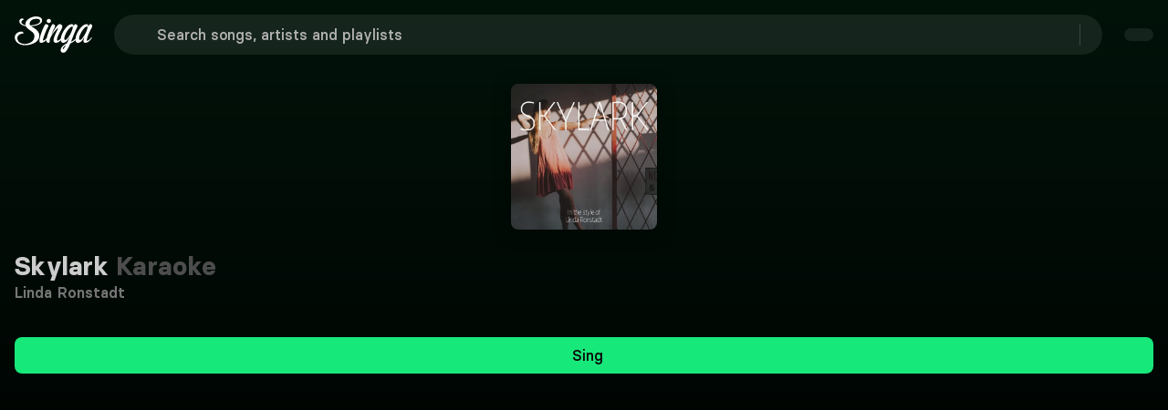

--- FILE ---
content_type: text/html;charset=utf-8
request_url: https://singa.com/en/artists/linda-ronstadt/skylark/Kr32l
body_size: 59652
content:
<!DOCTYPE html><html  lang="en"><head><meta charset="utf-8"><meta name="viewport" content="width=device-width, initial-scale=1"><title>Linda Ronstadt - Skylark Karaoke | Singa</title><link nonce="xDqPmQmX2fuza/07cSpyz9yY" rel="preconnect" href="https://sngnw-qa.com"><link nonce="xDqPmQmX2fuza/07cSpyz9yY" rel="preconnect" href="https://a.storyblok.com" crossorigin="anonymous"><style nonce="xDqPmQmX2fuza/07cSpyz9yY">body,button,input,optgroup,select,textarea{font-family:BasierSquare-Regular,-apple-system,BlinkMacSystemFont,Segoe UI,Roboto,Oxygen-Sans,Ubuntu,Cantarell,Helvetica Neue,sans-serif}a{color:#ccc;cursor:pointer;text-decoration:none}a strong{color:currentColor}a:hover{color:#e5e5e5}hr{background-color:#0a0a0a;border:none;height:2px;margin:1.5rem 0;display:block}img{max-width:100%;height:auto}input[type=checkbox],input[type=radio]{vertical-align:baseline}small{font-size:.875em}span{font-style:inherit;font-weight:inherit}strong{color:#fff;font-weight:700}blockquote,body,dd,dl,dt,fieldset,figure,h1,h2,h3,h4,h5,h6,hr,html,iframe,legend,li,ol,p,pre,textarea,ul{margin:0;padding:0}h1,h2,h3,h4,h5,h6{font-size:100%;font-weight:400}ul{list-style:none}button,input,select,textarea{margin:0}html{box-sizing:border-box}*,:after,:before{box-sizing:inherit}img,video{max-width:100%;height:auto}iframe{border:0}table{border-collapse:collapse;border-spacing:0}td,th{padding:0}td:not([align]),th:not([align]){text-align:inherit}.container{flex-grow:1;width:auto;margin:0 auto;position:relative}.container.is-fluid{width:100%;padding-left:32px;padding-right:32px;max-width:none!important}@media screen and (width>=1024px){.container{max-width:100%}}@media screen and (width<=1443px){.container.is-widescreen:not(.is-max-desktop){max-width:1380px}}@media screen and (width<=1823px){.container.is-fullhd:not(.is-max-desktop):not(.is-max-widescreen){max-width:1760px}}@media screen and (width>=1444px){.container:not(.is-max-desktop){max-width:1380px}}@media screen and (width>=1824px){.container:not(.is-max-desktop):not(.is-max-widescreen){max-width:1760px}}.section{padding:0 1rem}@media screen and (width>=1024px){.section{padding:0 3rem}.section.is-medium{padding:0 4.5rem}.section.is-large{padding:18rem 6rem}}.columns{margin-top:-.75rem;margin-left:-.75rem;margin-right:-.75rem;display:flex}.columns:last-child{margin-bottom:-.75rem}.columns:not(:last-child){margin-bottom:.75rem}.columns.is-mobile{display:flex}.columns.is-multiline{flex-wrap:wrap}.columns.is-variable{--columnGap:.75rem}@media print,screen and (width>=769px){.columns:not(.is-desktop){display:flex}}@media screen and (width>=1024px){.columns.is-desktop{display:flex}}.column{flex:1 1 0;padding:.75rem;display:block}.column.is-narrow{flex:none}.column.is-full{flex:none;width:100%}.column.is-three-quarters{flex:none;width:75%}.column.is-two-thirds{flex:none;width:66.6666%}.column.is-half{flex:none;width:50%}.column.is-one-third{flex:none;width:33.3333%}.column.is-one-quarter{flex:none;width:25%}.column.is-one-fifth{flex:none;width:20%}.column.is-two-fifths{flex:none;width:40%}.column.is-three-fifths{flex:none;width:60%}.column.is-four-fifths{flex:none;width:80%}@media screen and (width<=768px){.column.is-1-mobile{flex:none;width:8.33333%}.column.is-2-mobile{flex:none;width:16.6667%}.column.is-3-mobile{flex:none;width:25%}.column.is-4-mobile{flex:none;width:33.3333%}.column.is-5-mobile{flex:none;width:41.6667%}.column.is-6-mobile{flex:none;width:50%}.column.is-7-mobile{flex:none;width:58.3333%}.column.is-8-mobile{flex:none;width:66.6667%}.column.is-9-mobile{flex:none;width:75%}.column.is-10-mobile{flex:none;width:83.3333%}.column.is-11-mobile{flex:none;width:91.6667%}.column.is-12-mobile{flex:none;width:100%}}@media print,screen and (width>=769px){.column.is-1-tablet{flex:none;width:8.33333%}.column.is-2-tablet{flex:none;width:16.6667%}.column.is-3-tablet{flex:none;width:25%}.column.is-4-tablet{flex:none;width:33.3333%}.column.is-5-tablet{flex:none;width:41.6667%}.column.is-6-tablet{flex:none;width:50%}.column.is-7-tablet{flex:none;width:58.3333%}.column.is-8-tablet{flex:none;width:66.6667%}.column.is-9-tablet{flex:none;width:75%}.column.is-10-tablet{flex:none;width:83.3333%}.column.is-11-tablet{flex:none;width:91.6667%}.column.is-12-tablet{flex:none;width:100%}}@media screen and (width>=1024px){.column.is-1-desktop{flex:none;width:8.33333%}.column.is-2-desktop{flex:none;width:16.6667%}.column.is-3-desktop{flex:none;width:25%}.column.is-4-desktop{flex:none;width:33.3333%}.column.is-5-desktop{flex:none;width:41.6667%}.column.is-6-desktop{flex:none;width:50%}.column.is-7-desktop{flex:none;width:58.3333%}.column.is-8-desktop{flex:none;width:66.6667%}.column.is-9-desktop{flex:none;width:75%}.column.is-10-desktop{flex:none;width:83.3333%}.column.is-11-desktop{flex:none;width:91.6667%}.column.is-12-desktop{flex:none;width:100%}.column.is-one-fifth-desktop{flex:none;width:20%}}@media screen and (width>=1444px){.column.is-1-widescreen{flex:none;width:8.33333%}.column.is-2-widescreen{flex:none;width:16.6667%}.column.is-3-widescreen{flex:none;width:25%}.column.is-4-widescreen{flex:none;width:33.3333%}.column.is-5-widescreen{flex:none;width:41.6667%}.column.is-6-widescreen{flex:none;width:50%}.column.is-7-widescreen{flex:none;width:58.3333%}.column.is-8-widescreen{flex:none;width:66.6667%}.column.is-9-widescreen{flex:none;width:75%}.column.is-10-widescreen{flex:none;width:83.3333%}.column.is-11-widescreen{flex:none;width:91.6667%}.column.is-12-widescreen{flex:none;width:100%}}@media screen and (width>=1824px){.column.is-1-fullhd{flex:none;width:8.33333%}.column.is-2-fullhd{flex:none;width:16.6667%}.column.is-3-fullhd{flex:none;width:25%}.column.is-4-fullhd{flex:none;width:33.3333%}.column.is-5-fullhd{flex:none;width:41.6667%}.column.is-6-fullhd{flex:none;width:50%}.column.is-7-fullhd{flex:none;width:58.3333%}.column.is-8-fullhd{flex:none;width:66.6667%}.column.is-9-fullhd{flex:none;width:75%}.column.is-10-fullhd{flex:none;width:83.3333%}.column.is-11-fullhd{flex:none;width:91.6667%}.column.is-12-fullhd{flex:none;width:100%}}@media screen and (width<=499px){.is-6-mobile-small{width:50%!important}}.is-active{color:#1a1a1a}.is-active,.is-selected{background-color:#17e87a}.is-dark{color:findColorInvert(#363636);background-color:#0d0d0d;border-color:#0d0d0d}.is-icon{justify-content:center;align-items:center;width:2.5em;height:2.5em;padding:0;display:inline-flex}@media screen and (width<=768px){.is-mobile{display:block}}.is-multiline{flex-wrap:wrap}.is-small{height:2em;padding-left:.75em;padding-right:.75em;font-size:.875rem}.is-medium{height:2.5em;padding-left:1em;padding-right:1em;font-size:1.125rem}.is-large{height:3em;padding-left:1.5em;padding-right:1.5em;font-size:1.25rem}.is-full-width{width:100%}.is-loading{color:#0000;pointer-events:none;position:relative}.is-loading:after{content:"";border:2px solid #0000;border-color:#0000 #0000 #333 #333;border-radius:50%;width:1em;height:1em;margin-top:0;margin-left:0;animation:.5s linear infinite spinAround;display:block;position:absolute;top:calc(50% - .5em);left:calc(50% - .5em)}.is-disabled{opacity:.5;pointer-events:none}.is-text-cta{color:#ccc;background-color:#0000;border-color:#0000;text-decoration:underline}.is-text-cta:hover{color:#e5e5e5}.is-regular{font-weight:400}.is-pill{border-radius:9999px}@keyframes spinAround{0%{transform:rotate(0)}to{transform:rotate(1turn)}}.queue-notification-icon{color:#17e87a}.container-storyblok{margin:auto;max-width:1444px!important}html{-moz-text-size-adjust:100%;text-size-adjust:100%;font-size:16px;font-size:var(--base-font-size);-moz-osx-font-smoothing:grayscale;-webkit-font-smoothing:antialiased;min-width:300px;text-rendering:optimizeLegibility;background-color:#000;overflow-x:initial!important;overflow-y:initial!important}article,aside,figure,footer,header,hgroup,section,textarea{display:block}body{color:#fff;margin:0;font-size:1em;font-weight:400;line-height:1.5}</style><style nonce="xDqPmQmX2fuza/07cSpyz9yY">@font-face{font-family:BasierSquare;src:local(BasierSquare SemiBold),url(/fonts/basiersquare-600.woff2)format("woff2");font-display:swap;font-weight:600;font-style:normal}@font-face{font-family:BasierSquare;src:local(BasierSquare SemiBold Italic),url(/fonts/basiersquare-600-italic.woff2)format("woff2");font-display:swap;font-weight:600;font-style:italic}@font-face{font-family:BasierSquare;src:local(BasierSquare Medium Italic),url(/fonts/basiersquare-500-italic.woff2)format("woff2");font-display:swap;font-weight:500;font-style:italic}@font-face{font-family:BasierSquare;src:local(BasierSquare Bold),url(/fonts/basiersquare-700.woff2)format("woff2");font-display:swap;font-weight:700;font-style:normal}@font-face{font-family:BasierSquare;src:local(BasierSquare Medium),url(/fonts/basiersquare-500.woff2)format("woff2");font-display:swap;font-weight:500;font-style:normal}@font-face{font-family:BasierSquare;src:local(BasierSquare Bold Italic),url(/fonts/basiersquare-700-italic.woff2)format("woff2");font-display:swap;font-weight:700;font-style:italic}@font-face{font-family:BasierSquare;src:local(BasierSquare Regular),local(BasierSquare),url(/fonts/basiersquare.woff2)format("woff2");font-display:swap;font-weight:400;font-style:normal}@font-face{font-family:BasierSquare;src:local(BasierSquare Regular Italic),local(BasierSquare Italic),url(/fonts/basiersquare-italic.woff2)format("woff2");font-display:swap;font-weight:400;font-style:italic}:root{--base-font-size:16px;--lightningcss-light: ;--lightningcss-dark:initial;color-scheme:dark}#iterable-iframe{color-scheme:normal;padding-left:16px!important;padding-right:16px!important}span{font-family:BasierSquare,-apple-system,BlinkMacSystemFont,Segoe UI,Roboto,Oxygen-Sans,Ubuntu,Cantarell,Helvetica Neue,sans-serif;font-weight:400}.full-screen{font-size:var(--base-font-size);z-index:1}ul{width:100%;margin-block-end:0}.button .button-wrapper{justify-content:center;display:inline-flex}.page-enter-from{opacity:0}.page-enter-active,.page-leave-active{transition:all .2s}.page-enter,.page-leave-to{opacity:0}.slide-left-enter-active,.slide-left-leave-active,.slide-right-enter-active,.slide-right-leave-active{transition:all .2s}.slide-left-enter-from,.slide-left-leave-to{opacity:0;transform:translate(200px)}.slide-right-enter-from,.slide-right-leave-to{opacity:0;transform:translate(-200px)}.fade-enter-active,.fade-leave-active{transition:opacity 86ms ease-out}.fade-enter,.fade-enter-from,.fade-leave-to{opacity:0}.flex-wrap-nowrap{flex-wrap:nowrap!important}.flex-wrap-wrap{flex-wrap:wrap!important}.flex-direction-row{flex-direction:row!important}.flex-direction-column{flex-direction:column!important}.justify-center{justify-content:center!important}.justify-start{justify-content:flex-start!important}.justify-end{justify-content:flex-end!important}.justify-between{justify-content:space-between!important}.items-center{align-items:center!important}.items-flex-start{align-items:flex-start!important}.items-flex-end{align-items:flex-end!important}.menu-content{transform-origin:var(--reka-dropdown-menu-content-transform-origin);animation:.2s ease-out scaleIn}@keyframes scaleIn{0%{opacity:0;transform:translateY(2px)scale(.98)}to{opacity:1;transform:translateY(0)scale(1)}}#sentry-feedback{--background:#333;--accent-background:#17e87a;--accent-foreground:#000}.font-basier-regular{font-style:normal}.font-basier-regular,.font-basier-regular-italic{text-rendering:optimizeLegibility;-webkit-font-smoothing:antialiased;font-family:BasierSquare,-apple-system,BlinkMacSystemFont,Segoe UI,Roboto,Oxygen-Sans,Ubuntu,Cantarell,Helvetica Neue,sans-serif;font-weight:400}.font-basier-regular-italic{font-style:italic}.font-basier-medium{font-style:normal}.font-basier-medium,.font-basier-medium-italic{text-rendering:optimizeLegibility;-webkit-font-smoothing:antialiased;font-family:BasierSquare,-apple-system,BlinkMacSystemFont,Segoe UI,Roboto,Oxygen-Sans,Ubuntu,Cantarell,Helvetica Neue,sans-serif;font-weight:500}.font-basier-medium-italic{font-style:italic}.font-basier-semiBold{font-style:normal}.font-basier-semiBold,.font-basier-semiBold-italic{text-rendering:optimizeLegibility;-webkit-font-smoothing:antialiased;font-family:BasierSquare,-apple-system,BlinkMacSystemFont,Segoe UI,Roboto,Oxygen-Sans,Ubuntu,Cantarell,Helvetica Neue,sans-serif;font-weight:600}.font-basier-semiBold-italic{font-style:italic}.font-basier-bold{font-style:normal}.font-basier-bold,.font-basier-bold-italic{text-rendering:optimizeLegibility;-webkit-font-smoothing:antialiased;font-family:BasierSquare,-apple-system,BlinkMacSystemFont,Segoe UI,Roboto,Oxygen-Sans,Ubuntu,Cantarell,Helvetica Neue,sans-serif;font-weight:700}.font-basier-bold-italic{font-style:italic}</style><style nonce="xDqPmQmX2fuza/07cSpyz9yY">.wrapper[data-v-59073b9a]{justify-content:center;align-items:center;min-height:217px;display:flex}.img[data-v-59073b9a]{-o-object-fit:cover;object-fit:cover;z-index:1;max-width:146px;height:auto;position:relative}.svg[data-v-59073b9a]{position:absolute;top:0}@media (width>=768px){.svg[data-v-59073b9a]{width:100%;position:absolute}}</style><style nonce="xDqPmQmX2fuza/07cSpyz9yY">.base-icon[data-v-680445f0]{display:flex}.base-icon[data-v-680445f0],.base-icon svg[data-v-680445f0]{width:100%;height:100%}.base-icon .social-icon[data-v-680445f0]{width:28px;height:28px}</style><style nonce="xDqPmQmX2fuza/07cSpyz9yY">.singa-icon[data-v-38b7bddd]{z-index:inherit;justify-content:center;align-items:center;display:inline-flex}.is-primary[data-v-38b7bddd]{color:#17e87a}</style><style nonce="xDqPmQmX2fuza/07cSpyz9yY">@font-face{font-family:BasierSquare;src:local(BasierSquare Regular),local(BasierSquare),url(/fonts/basiersquare.woff2)format("woff2");font-display:swap;font-weight:400;font-style:normal}@font-face{font-family:BasierSquare;src:local(BasierSquare Medium),url(/fonts/basiersquare-500.woff2)format("woff2");font-display:swap;font-weight:500;font-style:normal}@font-face{font-family:BasierSquare;src:local(BasierSquare Medium Italic),url(/fonts/basiersquare-500-italic.woff2)format("woff2");font-display:swap;font-weight:500;font-style:italic}@font-face{font-family:BasierSquare;src:local(BasierSquare Bold),url(/fonts/basiersquare-700.woff2)format("woff2");font-display:swap;font-weight:700;font-style:normal}@font-face{font-family:BasierSquare;src:local(BasierSquare Bold Italic),url(/fonts/basiersquare-700-italic.woff2)format("woff2");font-display:swap;font-weight:700;font-style:italic}@font-face{font-family:BasierSquare;src:local(BasierSquare Regular Italic),local(BasierSquare Italic),url(/fonts/basiersquare-italic.woff2)format("woff2");font-display:swap;font-weight:400;font-style:italic}@font-face{font-family:BasierSquare;src:local(BasierSquare SemiBold),url(/fonts/basiersquare-600.woff2)format("woff2");font-display:swap;font-weight:600;font-style:normal}@font-face{font-family:BasierSquare;src:local(BasierSquare SemiBold Italic),url(/fonts/basiersquare-600-italic.woff2)format("woff2");font-display:swap;font-weight:600;font-style:italic}.button[data-v-b5fda65b]{appearance:none;box-shadow:none;cursor:pointer;text-align:center;vertical-align:top;white-space:nowrap;border:none;border-radius:8px;justify-content:center;align-items:center;width:fit-content;height:auto;padding:calc(.5em - 1px) 1em;font-size:1rem;line-height:1.5;text-decoration:none;display:inline-flex;position:relative}.button[data-v-b5fda65b]:disabled{box-shadow:none;cursor:not-allowed;opacity:.5}.button span[data-v-b5fda65b]{font:inherit}.button[data-v-b5fda65b]:not(.btn-stacked):not(.is-text-cta){font-family:BasierSquare,-apple-system,BlinkMacSystemFont,Segoe UI,Roboto,Oxygen-Sans,Ubuntu,Cantarell,Helvetica Neue,sans-serif;font-style:normal;font-weight:500}.button.is-small[data-v-b5fda65b]{border-radius:8px;padding:8px 16px;font-size:.875rem}.button.is-small .button-wrapper.icon-right .singa-icon[data-v-b5fda65b]{font-size:16px!important}.button.is-small span[data-v-b5fda65b]:not(.singa-icon),.button.is-small:not(.is-icon-only) span.singa-icon[data-v-b5fda65b]{font-size:16px}.button.is-normal[data-v-b5fda65b]{font-size:1rem}.button.is-medium[data-v-b5fda65b]{height:2.5em;padding-left:1em;padding-right:1em;font-size:1.125rem}.button.is-large[data-v-b5fda65b]{height:3em;padding-left:1.5em;padding-right:1.5em;font-size:1.25rem}.button.is-primary[data-v-b5fda65b]{background-color:#17e87a;color:#0a0a0a!important}.button.is-primary[data-v-b5fda65b]:hover{background-color:#12b961}.button.is-primary[data-v-b5fda65b]:active{background-color:#0e8b49}.button.is-success[data-v-b5fda65b]{color:#1a1a1a;background-color:#17e87a;border-color:#17e87a}.button.is-success[data-v-b5fda65b]:hover{background-color:#095d31;border-color:#095d31}.button.is-purple[data-v-b5fda65b]{color:#fff;background-color:#5a50af}.button.is-purple[data-v-b5fda65b]:hover{background-color:#48408c}.button.is-danger[data-v-b5fda65b]{color:#fff;background-color:#d33f2c;border-color:#a93223}.button.is-danger[data-v-b5fda65b]:hover{background-color:#a93223}.button.is-danger[data-v-b5fda65b]:active{background-color:#7f261a}.button.is-warning[data-v-b5fda65b]{color:#1a1a1a;background-color:#eac115;border-color:#eac115}.button.is-warning[data-v-b5fda65b]:hover{background-color:#5e4d08;border-color:#5e4d08}.button.is-info[data-v-b5fda65b]{color:#1a1a1a;background-color:#17e87a;border-color:#17e87a}.button.is-info[data-v-b5fda65b]:hover{background-color:#095d31;border-color:#095d31}.button.is-white[data-v-b5fda65b]{color:#000;background-color:#fff;border-color:#0000}.button.is-white[data-v-b5fda65b]:hover{background-color:#e5e5e5}.button.is-white[data-v-b5fda65b]:active{background-color:#ccc}.button.is-dark[data-v-b5fda65b]{color:#ccc;background-color:#333;border:#0000}.button.is-dark[data-v-b5fda65b]:hover{background-color:#4d4d4d!important}.button.is-dark[data-v-b5fda65b]:active{background-color:#757575!important}.button.is-transparent-dark[data-v-b5fda65b]{color:#ccc;background-color:#ffffff14;border:#0000}.button.is-transparent-dark[data-v-b5fda65b]:hover:not(.tab-button){background-color:#ffffff1f!important}.button.is-transparent-dark[data-v-b5fda65b]:active:not(.tab-button){background-color:#ffffff14!important}.button.is-outlined-black[data-v-b5fda65b]{color:#000;background-color:#0000;border:1px solid #000}.button.is-outlined-black[data-v-b5fda65b]:hover{background-color:#e5e5e5}.button.is-outlined-black[data-v-b5fda65b]:active{background-color:#ccc}.button.is-ghost[data-v-b5fda65b]{color:#ccc;background-color:#0000}.button.is-ghost[data-v-b5fda65b]:hover{background-color:#ffffff1f}.button.is-ghost[data-v-b5fda65b]:active{background-color:#ffffff14}.button.is-full-ghost[data-v-b5fda65b]{background-color:#0000;border:none}.button.is-full-ghost.is-danger[data-v-b5fda65b]{color:#e58c80;background:0 0}.button.is-full-ghost.is-danger[data-v-b5fda65b]:hover{color:#d33f2c;background:0 0}.button.is-full-ghost[data-v-b5fda65b]:hover{background-color:#0000}.button.is-text[data-v-b5fda65b]{text-decoration:underline}.button.is-text[data-v-b5fda65b],.button.is-text[data-v-b5fda65b]:active,.button.is-text[data-v-b5fda65b]:focus,.button.is-text[data-v-b5fda65b]:hover{color:#fff;background-color:#0000;border-color:#0000}.button.is-rounded[data-v-b5fda65b]{border-radius:9999px}.button.is-outlined[data-v-b5fda65b]{color:#17e87a;background-color:#0000;border-color:#17e87a}.button.is-outlined[data-v-b5fda65b]:focus,.button.is-outlined[data-v-b5fda65b]:hover{color:#1a1a1a;background-color:#17e87a;border-color:#17e87a}.button.is-outlined[data-v-b5fda65b]:active{color:#1a1a1a;background-color:#095d31}.button.is-inverted[data-v-b5fda65b]{color:#1a1a1a;background-color:#17e87a;border-color:#17e87a}.button.is-inverted[data-v-b5fda65b]:active,.button.is-inverted[data-v-b5fda65b]:focus,.button.is-inverted[data-v-b5fda65b]:hover{color:#17e87a;background-color:#0000;border-color:#17e87a}.button.is-loading[data-v-b5fda65b]{pointer-events:none;color:#0000!important}.button.is-loading[data-v-b5fda65b]:after{content:"";border:2px solid #0000;border-color:#0000 #0000 #333 #333;border-radius:50%;width:1em;height:1em;margin-top:0;margin-left:0;animation:.5s linear infinite spinAround-b5fda65b;display:block;position:relative;top:calc(50% - .5em);left:calc(50% - .5em);position:absolute!important}.button.is-static[data-v-b5fda65b]{box-shadow:none;color:#fff;cursor:default;pointer-events:none;background-color:#0000;border-color:#0000}.button.is-expanded[data-v-b5fda65b],.button.is-fullwidth[data-v-b5fda65b]{width:100%;display:flex}.button.is-full-width[data-v-b5fda65b]{width:100%}.button.is-pill[data-v-b5fda65b]{margin-top:6px;padding:0 8px}.button.is-pill span[data-v-b5fda65b]{letter-spacing:.1px!important;font-size:14px!important;line-height:20px!important}.button.is-icon[data-v-b5fda65b]{color:#ccc;background-color:#0000;border:none;padding:0}.button.is-icon[data-v-b5fda65b]:hover{color:#fff}.button.versions-preview-button[data-v-b5fda65b]{padding:12px 56px!important}.button.is-regular[data-v-b5fda65b]{padding:12px 32px}.button.is-regular[data-v-b5fda65b],.button.is-regular-narrow[data-v-b5fda65b]{border-radius:8px;letter-spacing:.1px!important;font-size:16px!important;line-height:24px!important}.button.is-regular-narrow[data-v-b5fda65b]{padding:12px 24px}.button.dropdown-button-small[data-v-b5fda65b]{padding:8px 16px 8px 20px}.button.dropdown-button-regular[data-v-b5fda65b]{padding:12px 16px 12px 24px}.button.dropdown-button-regular .singa-icon[data-v-b5fda65b],.button.dropdown-button-small .singa-icon[data-v-b5fda65b]{width:16px;height:16px;margin:0 0 0 16px!important}.button.is-language-select.dropdown-button-regular[data-v-b5fda65b],.button.is-language-select.dropdown-button-small[data-v-b5fda65b]{padding:8px 16px 8px 12px}.button.is-language-select.dropdown-button-regular .singa-icon[data-v-b5fda65b],.button.is-language-select.dropdown-button-small .singa-icon[data-v-b5fda65b]{margin:0!important}.button.is-language-select.dropdown-button-regular .singa-icon.icon-left[data-v-b5fda65b],.button.is-language-select.dropdown-button-small .singa-icon.icon-left[data-v-b5fda65b]{margin:0 8px 0 0!important}.button.is-language-select.dropdown-button-regular .singa-icon.icon-right[data-v-b5fda65b],.button.is-language-select.dropdown-button-small .singa-icon.icon-right[data-v-b5fda65b]{margin:0 0 0 8px!important}.button.is-language-select.dropdown-button-regular .button-wrapper.icon-left .singa-icon[data-v-b5fda65b],.button.is-language-select.dropdown-button-small .button-wrapper.icon-left .singa-icon[data-v-b5fda65b]{width:22px!important;height:22px!important}.button.is-text-cta[data-v-b5fda65b]{padding:0}.button.is-text-cta[data-v-b5fda65b]:not(:hover){color:inherit}.button.is-text-cta[data-v-b5fda65b]:focus{box-shadow:none;text-decoration:underline}.button.nav-dropdown-button[data-v-b5fda65b]:hover{background-color:#17e87a}.button.discover-list-button[data-v-b5fda65b]{min-width:135px}.singa-icon[data-v-b5fda65b],.singa-icon[data-v-b5fda65b]:first-child:last-child{margin-left:0;margin-right:0}.singa-icon[data-v-b5fda65b]:first-child:not(:last-child){margin-left:0;margin-right:8px}.singa-icon[data-v-b5fda65b]:last-child:not(:first-child){margin-left:8px;margin-right:0}.icon-right[data-v-b5fda65b]{margin-left:8px}.icon-left[data-v-b5fda65b]{margin-right:8px}.button-wrapper[data-v-b5fda65b]{justify-content:center;align-items:center;display:inline-flex}.button-wrapper span[data-v-b5fda65b]{text-overflow:ellipsis;overflow:hidden}.btn-sharp[data-v-b5fda65b]{border-radius:0}.button-stacked[data-v-b5fda65b]{text-align:center;padding:6px 16px}.button-stacked svg[data-v-b5fda65b]{margin:6px auto;display:block}.auth-wrap .is-transparent-dark[data-v-b5fda65b]{background-color:#ffffff29}.auth-wrap .is-transparent-dark span[data-v-b5fda65b]{color:#ccc;font-family:BasierSquare,-apple-system,BlinkMacSystemFont,Segoe UI,Roboto,Oxygen-Sans,Ubuntu,Cantarell,Helvetica Neue,sans-serif;font-style:normal;font-weight:500}.discover-list-button[data-v-b5fda65b]{min-width:135px}@keyframes spinAround-b5fda65b{0%{transform:rotate(0)}to{transform:rotate(1turn)}}</style><style nonce="xDqPmQmX2fuza/07cSpyz9yY">.offer-banner[data-v-77e8b6f0]{text-align:center;border-radius:8px;margin:0 auto 16px;padding:8px;transition:background-color .3s}.offer-banner.narrow[data-v-77e8b6f0]{max-width:706px}@media (height>=650px){.offer-banner[data-v-77e8b6f0]{padding:16px}}@media (height>=735px){.offer-banner[data-v-77e8b6f0]{padding:24px}}@media (height>=850px){.offer-banner[data-v-77e8b6f0]{margin:0 auto 8px}}.offer-content[data-v-77e8b6f0]{flex-direction:column;align-items:center;display:flex}.offer-text[data-v-77e8b6f0]{color:#f2f2f2;letter-spacing:.1px!important;font-size:14px!important;line-height:20px!important}.offer-text span[data-v-77e8b6f0]{font:inherit}@media (height>=620px) and (width>=500px){.offer-text[data-v-77e8b6f0]{letter-spacing:.1px!important;font-size:16px!important;line-height:24px!important}}.offer-cta[data-v-77e8b6f0] .button{color:#fff;background:0 0;border:none;min-width:auto;margin:0;padding:0;font-weight:400;text-decoration:underline}.offer-cta[data-v-77e8b6f0] .button:hover{background:0 0;text-decoration:none}</style><style nonce="xDqPmQmX2fuza/07cSpyz9yY">@font-face{font-family:BasierSquare;src:local(BasierSquare Regular),local(BasierSquare),url(/fonts/basiersquare.woff2)format("woff2");font-display:swap;font-weight:400;font-style:normal}@font-face{font-family:BasierSquare;src:local(BasierSquare Regular Italic),local(BasierSquare Italic),url(/fonts/basiersquare-italic.woff2)format("woff2");font-display:swap;font-weight:400;font-style:italic}@font-face{font-family:BasierSquare;src:local(BasierSquare Medium),url(/fonts/basiersquare-500.woff2)format("woff2");font-display:swap;font-weight:500;font-style:normal}@font-face{font-family:BasierSquare;src:local(BasierSquare Medium Italic),url(/fonts/basiersquare-500-italic.woff2)format("woff2");font-display:swap;font-weight:500;font-style:italic}@font-face{font-family:BasierSquare;src:local(BasierSquare SemiBold),url(/fonts/basiersquare-600.woff2)format("woff2");font-display:swap;font-weight:600;font-style:normal}@font-face{font-family:BasierSquare;src:local(BasierSquare SemiBold Italic),url(/fonts/basiersquare-600-italic.woff2)format("woff2");font-display:swap;font-weight:600;font-style:italic}@font-face{font-family:BasierSquare;src:local(BasierSquare Bold),url(/fonts/basiersquare-700.woff2)format("woff2");font-display:swap;font-weight:700;font-style:normal}@font-face{font-family:BasierSquare;src:local(BasierSquare Bold Italic),url(/fonts/basiersquare-700-italic.woff2)format("woff2");font-display:swap;font-weight:700;font-style:italic}.narrow[data-v-e897879a]{max-width:706px}.custom-offer-wrap[data-v-e897879a]{text-align:center;background-color:#5a50af;border-radius:8px;margin:0 auto 16px;padding:8px}.custom-offer-wrap div[data-v-e897879a]{letter-spacing:.1px!important;font-size:14px!important;line-height:20px!important}@media (height>=620px) and (width>=500px){.custom-offer-wrap div[data-v-e897879a]{letter-spacing:.1px!important;font-size:16px!important;line-height:24px!important}}@media (height>=650px){.custom-offer-wrap[data-v-e897879a]{padding:16px}}@media (height>=735px){.custom-offer-wrap[data-v-e897879a]{padding:24px}}@media (height>=850px){.custom-offer-wrap[data-v-e897879a]{margin:0 auto 8px}}.custom-offer-wrap .custom-offer-cta[data-v-e897879a] a{color:#fff;background:0 0;border:none;padding:0;font-family:BasierSquare,-apple-system,BlinkMacSystemFont,Segoe UI,Roboto,Oxygen-Sans,Ubuntu,Cantarell,Helvetica Neue,sans-serif;font-style:normal;font-weight:600;text-decoration:underline}.custom-offer-wrap .custom-offer-cta[data-v-e897879a] a:hover:not(:disabled){color:#b2b2b2}.custom-offer-wrap .custom-offer-cta[data-v-e897879a] a:disabled{cursor:not-allowed;opacity:.6}</style><style nonce="xDqPmQmX2fuza/07cSpyz9yY">@font-face{font-family:BasierSquare;src:local(BasierSquare Regular),local(BasierSquare),url(/fonts/basiersquare.woff2)format("woff2");font-display:swap;font-weight:400;font-style:normal}@font-face{font-family:BasierSquare;src:local(BasierSquare Regular Italic),local(BasierSquare Italic),url(/fonts/basiersquare-italic.woff2)format("woff2");font-display:swap;font-weight:400;font-style:italic}@font-face{font-family:BasierSquare;src:local(BasierSquare Medium),url(/fonts/basiersquare-500.woff2)format("woff2");font-display:swap;font-weight:500;font-style:normal}@font-face{font-family:BasierSquare;src:local(BasierSquare Medium Italic),url(/fonts/basiersquare-500-italic.woff2)format("woff2");font-display:swap;font-weight:500;font-style:italic}@font-face{font-family:BasierSquare;src:local(BasierSquare SemiBold),url(/fonts/basiersquare-600.woff2)format("woff2");font-display:swap;font-weight:600;font-style:normal}@font-face{font-family:BasierSquare;src:local(BasierSquare SemiBold Italic),url(/fonts/basiersquare-600-italic.woff2)format("woff2");font-display:swap;font-weight:600;font-style:italic}@font-face{font-family:BasierSquare;src:local(BasierSquare Bold),url(/fonts/basiersquare-700.woff2)format("woff2");font-display:swap;font-weight:700;font-style:normal}@font-face{font-family:BasierSquare;src:local(BasierSquare Bold Italic),url(/fonts/basiersquare-700-italic.woff2)format("woff2");font-display:swap;font-weight:700;font-style:italic}.feature-list[data-v-9ae416f6]{flex-direction:column;justify-content:space-around;align-items:flex-start;gap:2px;display:none}@media (height>=600px){.feature-list[data-v-9ae416f6]{display:flex}}@media (width>=769px){.feature-list[data-v-9ae416f6]{flex-direction:row;gap:0}}.green-check[data-v-9ae416f6]{color:#17e87a;width:20px;height:20px;margin-right:4px}.feature[data-v-9ae416f6]{align-items:center;display:flex}.products-header[data-v-9ae416f6]{color:#e5e5e5;text-align:center;padding:0 0 16px;letter-spacing:.1px!important;font-size:16px!important;line-height:24px!important}@media (height>=560px){.products-header[data-v-9ae416f6]{padding:16px 0}}@media (width>=769px){.products-header[data-v-9ae416f6]{padding:0 0 32px}}.title-text[data-v-9ae416f6]{color:#f2f2f2;padding-bottom:0;font-family:BasierSquare,-apple-system,BlinkMacSystemFont,Segoe UI,Roboto,Oxygen-Sans,Ubuntu,Cantarell,Helvetica Neue,sans-serif;font-style:normal;font-weight:700;letter-spacing:.2px!important;font-size:24px!important;line-height:120%!important}@media (height>=570px){.title-text[data-v-9ae416f6]{padding-bottom:8px}}@media (width>=769px) and (height>=660px){.title-text[data-v-9ae416f6]{padding-bottom:16px;letter-spacing:.3px!important;font-size:40px!important;line-height:120%!important}}</style><style nonce="xDqPmQmX2fuza/07cSpyz9yY">@font-face{font-family:BasierSquare;src:local(BasierSquare Regular),local(BasierSquare),url(/fonts/basiersquare.woff2)format("woff2");font-display:swap;font-weight:400;font-style:normal}@font-face{font-family:BasierSquare;src:local(BasierSquare Regular Italic),local(BasierSquare Italic),url(/fonts/basiersquare-italic.woff2)format("woff2");font-display:swap;font-weight:400;font-style:italic}@font-face{font-family:BasierSquare;src:local(BasierSquare Medium),url(/fonts/basiersquare-500.woff2)format("woff2");font-display:swap;font-weight:500;font-style:normal}@font-face{font-family:BasierSquare;src:local(BasierSquare Medium Italic),url(/fonts/basiersquare-500-italic.woff2)format("woff2");font-display:swap;font-weight:500;font-style:italic}@font-face{font-family:BasierSquare;src:local(BasierSquare SemiBold),url(/fonts/basiersquare-600.woff2)format("woff2");font-display:swap;font-weight:600;font-style:normal}@font-face{font-family:BasierSquare;src:local(BasierSquare SemiBold Italic),url(/fonts/basiersquare-600-italic.woff2)format("woff2");font-display:swap;font-weight:600;font-style:italic}@font-face{font-family:BasierSquare;src:local(BasierSquare Bold),url(/fonts/basiersquare-700.woff2)format("woff2");font-display:swap;font-weight:700;font-style:normal}@font-face{font-family:BasierSquare;src:local(BasierSquare Bold Italic),url(/fonts/basiersquare-700-italic.woff2)format("woff2");font-display:swap;font-weight:700;font-style:italic}@keyframes shimmer-956478d4{0%{background-position:-200px -200px}to{background-position:200px 200px}}.skeleton-item[data-v-956478d4]{background:linear-gradient(to bottom right,#fff0 8%,#ffffff0f 18%,#fff0 33%) 0 0/400% 400%}.row-skeleton-item[data-v-956478d4],.skeleton-item[data-v-956478d4]{animation:1.5s linear infinite shimmer-956478d4}.row-skeleton-item[data-v-956478d4]{background:linear-gradient(to bottom right,#fff0 8%,#ffffff0f 18%,#fff0 33%) 0 0/800% 800%}.column-item[data-v-956478d4]{background-color:#ffffff0a;border-radius:8px;flex-direction:column;justify-content:flex-start;align-items:center;width:100%;padding:12px;display:flex}.column-item.no-background[data-v-956478d4]{background-color:#0000}.genre-item[data-v-956478d4]{background-color:#ffffff0a;border-radius:8px;flex-direction:column;justify-content:flex-start;align-items:center;min-width:100px;min-height:128px;padding:16px;display:flex;position:relative}.skeleton-img[data-v-956478d4]{border-radius:4px;min-width:109px;min-height:109px}.skeleton-artist-img[data-v-956478d4],.skeleton-img[data-v-956478d4]{aspect-ratio:1;background-color:#ffffff0a;width:100%}.skeleton-artist-img[data-v-956478d4]{border-radius:1000px;overflow:hidden}.skeleton-artist-img.artist-row[data-v-956478d4]{width:48px;height:48px}.skeleton-texts[data-v-956478d4]{flex-direction:column;width:100%;height:81px;padding-top:16px;display:flex}.artist-row[data-v-956478d4]{display:flex}.artist-row.skeleton-texts[data-v-956478d4]{margin-left:16px!important;padding:16px 0 0!important}.artist-item[data-v-956478d4]{padding:20px}.artist-item .skeleton-texts[data-v-956478d4]{align-items:center;padding-top:24px}.skeleton-song[data-v-956478d4]{background-color:#ffffff0a;border-radius:4px;width:85px;height:18px;margin-bottom:16px}@media (width<=400px){.skeleton-song[data-v-956478d4]{width:68px}}.skeleton-artist[data-v-956478d4]:not(.artist-row){background-color:#ffffff0a;border-radius:4px;align-content:center;width:115px;height:15px;margin-bottom:8px}@media (width<=400px){.skeleton-artist[data-v-956478d4]:not(.artist-row){width:92px}}.genre-shape[data-v-956478d4]{border-radius:8px;position:absolute;top:0;left:0}@media (width>=769px){.row-wrap[data-v-956478d4]{background-color:#ffffff0a;padding:16px}.row-wrap.no-background[data-v-956478d4],.row-wrap.queue-row[data-v-956478d4],.row-wrap.singlist-row[data-v-956478d4]{background-color:#0000;padding:0}.row-wrap.no-background .row-item[data-v-956478d4]{padding:16px}}.row-item[data-v-956478d4]{border-radius:4px;padding:16px;display:flex}.row-item .skeleton-texts[data-v-956478d4]{flex-direction:column;justify-content:space-between;max-width:130px;height:48px;margin-left:16px;padding:4px 0}.row-item .skeleton-texts .skeleton-artist[data-v-956478d4],.row-item .skeleton-texts .skeleton-song[data-v-956478d4]{margin:0}.row-item .list-number[data-v-956478d4]{color:#757575;justify-content:flex-end;align-items:center;width:16px;margin-right:16px;padding:4px;display:flex}.skeleton-row-img[data-v-956478d4]{background-color:#ffffff0a;border-radius:4px;width:48px;height:48px}.seeAllButton[data-v-956478d4]{align-items:center;padding:16px;display:flex}.seeAllButton.numbered-list[data-v-956478d4]{padding-left:48px!important}.seeAllButton .see-all-text[data-v-956478d4]{color:#ccc;margin-left:16px;font-family:BasierSquare,-apple-system,BlinkMacSystemFont,Segoe UI,Roboto,Oxygen-Sans,Ubuntu,Cantarell,Helvetica Neue,sans-serif;font-style:normal;font-weight:500;letter-spacing:.1px!important;font-size:16px!important;line-height:24px!important}.skeleton-rectangle[data-v-956478d4]{background-color:#ffffff0a;border-radius:8px}.text-skeleton[data-v-956478d4]{display:flex;position:relative}.skeleton-text[data-v-956478d4]{background-color:#ffffff0a;border-radius:4px;display:inline-block}.hidden-text[data-v-956478d4]{font-family:inherit;font-size:inherit;font-weight:inherit;letter-spacing:inherit;pointer-events:none;visibility:hidden;white-space:nowrap;position:absolute}.queue-row .seeAllButton[data-v-956478d4]{display:none}.singlist-skeleton-grid[data-v-956478d4]{grid-gap:16px;grid-template-columns:repeat(auto-fill,minmax(130px,1fr));display:grid}@media (width>=769px){.singlist-skeleton-grid[data-v-956478d4]{grid-template-columns:repeat(auto-fill,minmax(170px,1fr))}}</style><style nonce="xDqPmQmX2fuza/07cSpyz9yY">[data-v-dfe49784] .dropdown-item{color:#ccc;cursor:pointer;background-color:#0000;letter-spacing:.1px!important;font-size:16px!important;line-height:24px!important}[data-v-dfe49784] .dropdown-item.nav-dropdown-button{background-color:#333}[data-v-dfe49784] .dropdown-item:not(.storyblok-item){padding:8px 24px}[data-v-dfe49784] .storyblok-item{padding:0}[data-v-dfe49784] .storyblok-item a{padding:8px 24px}[data-v-dfe49784] a.dropdown-item:hover{background-color:#ffffff14!important}.menu-content .dropdown-item[data-v-dfe49784]{color:#ccc;cursor:pointer;background-color:#0000;letter-spacing:.1px!important;font-size:16px!important;line-height:24px!important}.menu-content .dropdown-item[data-v-dfe49784]:hover{color:#fff;background-color:#ffffff14}.menu-content .dropdown-item.nav-dropdown-button[data-v-dfe49784]{background-color:#333}.menu-content .dropdown-item[data-v-dfe49784]:not(.storyblok-item){padding:8px 24px}.storyblok-item[data-v-dfe49784]{padding:0}.storyblok-item[data-v-dfe49784] a{padding:8px 24px}.storyblok-item[data-v-dfe49784] .button{justify-content:flex-start;width:100%;padding:8px 24px}[data-v-dfe49784] .link,[data-v-dfe49784] .link-wrapper{width:100%}[data-v-dfe49784] .link a:hover,[data-v-dfe49784] .link-wrapper a:hover{color:#fff}[data-v-dfe49784] .dropdown-item:hover{color:#fff;background-color:#ffffff14}[data-v-dfe49784] .button:hover{color:#fff!important}.dropdown-menu[data-v-dfe49784]{padding:8px 0}div[data-reka-popper-content-wrapper][data-v-dfe49784]{z-index:45!important}.nav-user-dropdown .dropdown-item[data-v-dfe49784],.nav-user-dropdown .dropdown-item .link-wrapper[data-v-dfe49784],.nav-user-dropdown .dropdown-item.is-active[data-v-dfe49784]{padding:0;letter-spacing:.1px!important;border-radius:0!important;font-size:16px!important;line-height:24px!important}.nav-user-dropdown .dropdown-item .link-wrapper>.dropdown-item-clickable[data-v-dfe49784],.nav-user-dropdown .dropdown-item .link-wrapper>a[data-v-dfe49784],.nav-user-dropdown .dropdown-item.is-active>.dropdown-item-clickable[data-v-dfe49784],.nav-user-dropdown .dropdown-item.is-active>a[data-v-dfe49784],.nav-user-dropdown .dropdown-item>.dropdown-item-clickable[data-v-dfe49784],.nav-user-dropdown .dropdown-item>a[data-v-dfe49784]{padding:8px 24px}.nav-user-dropdown .dropdown-item.is-active[data-v-dfe49784]:hover:not(.nav-dropdown-button),.nav-user-dropdown .dropdown-item[data-v-dfe49784]:hover:not(.nav-dropdown-button){background:#ffffff14}.nav-user-dropdown .dropdown-item.is-active:hover:not(.nav-dropdown-button) a[data-v-dfe49784],.nav-user-dropdown .dropdown-item.is-active:hover:not(.nav-dropdown-button) button[data-v-dfe49784],.nav-user-dropdown .dropdown-item:hover:not(.nav-dropdown-button) a[data-v-dfe49784],.nav-user-dropdown .dropdown-item:hover:not(.nav-dropdown-button) button[data-v-dfe49784]{color:#fff}.nav-user-dropdown .dropdown-item.is-active.is-active[data-v-dfe49784]:not(:hover),.nav-user-dropdown .dropdown-item.is-active[data-v-dfe49784]:not(:hover){background-color:#0000}.filter-search .dropdown-item.is-active[data-v-dfe49784]:hover:not(.nav-dropdown-button),.filter-search .dropdown-item[data-v-dfe49784]:hover:not(.nav-dropdown-button),.nav-user-dropdown .dropdown-item.is-active[data-v-dfe49784]:hover:not(.nav-dropdown-button),.nav-user-dropdown .dropdown-item[data-v-dfe49784]:hover:not(.nav-dropdown-button){background:#ffffff14}.filter-search .dropdown-item.is-active:hover:not(.nav-dropdown-button) a[data-v-dfe49784],.filter-search .dropdown-item.is-active:hover:not(.nav-dropdown-button) button[data-v-dfe49784],.filter-search .dropdown-item:hover:not(.nav-dropdown-button) a[data-v-dfe49784],.filter-search .dropdown-item:hover:not(.nav-dropdown-button) button[data-v-dfe49784],.nav-user-dropdown .dropdown-item.is-active:hover:not(.nav-dropdown-button) a[data-v-dfe49784],.nav-user-dropdown .dropdown-item.is-active:hover:not(.nav-dropdown-button) button[data-v-dfe49784],.nav-user-dropdown .dropdown-item:hover:not(.nav-dropdown-button) a[data-v-dfe49784],.nav-user-dropdown .dropdown-item:hover:not(.nav-dropdown-button) button[data-v-dfe49784]{color:#fff}.filter-search .dropdown-item.is-active.is-active[data-v-dfe49784]:not(:hover),.filter-search .dropdown-item.is-active[data-v-dfe49784]:not(:hover),.nav-user-dropdown .dropdown-item.is-active.is-active[data-v-dfe49784]:not(:hover),.nav-user-dropdown .dropdown-item.is-active[data-v-dfe49784]:not(:hover){background-color:#0000}.pass-item[data-v-dfe49784]{justify-content:space-between!important;display:flex!important}</style><style nonce="xDqPmQmX2fuza/07cSpyz9yY">[data-v-edd36e9d] .dropdown-item{color:#ccc;cursor:pointer;background-color:#0000;letter-spacing:.1px!important;font-size:16px!important;line-height:24px!important}[data-v-edd36e9d] .dropdown-item:hover{color:#fff;background-color:#ffffff14}[data-v-edd36e9d] .dropdown-item.nav-dropdown-button{background-color:#333}[data-v-edd36e9d] .dropdown-item:not(.storyblok-item){padding:8px 24px}.storyblok-item[data-v-edd36e9d]{padding:0}[data-v-edd36e9d] a.dropdown-item:hover,[data-v-edd36e9d] .dropdown-item:hover{background-color:#ffffff14!important}[data-v-edd36e9d] .menu-content{text-align:left;background-color:#333;border-radius:8px;width:216px;padding:8px 0;box-shadow:0 2px 20px #00000059}[data-v-edd36e9d] .menu-content.language{width:inherit}[data-v-edd36e9d] .menu-content.nav{width:320px;z-index:100!important}[data-v-edd36e9d] .menu-content.passes{width:var(--reka-popper-anchor-width)}[data-v-edd36e9d] .dropdown-arrow{fill:#333}.mobile-nav-menu .dropdown-menu[data-v-edd36e9d]{min-width:271px;margin-top:8px}@media (width>=350px){.mobile-nav-menu .dropdown-menu[data-v-edd36e9d]{min-width:300px}}.dropdown-menu[data-v-edd36e9d]{margin-top:8px;overflow:hidden}.nav-user-dropdown .dropdown-menu[data-v-edd36e9d]{width:280px}div[data-reka-popper-content-wrapper][data-v-edd36e9d]:has(.high-z){z-index:10000!important}</style><style nonce="xDqPmQmX2fuza/07cSpyz9yY">.loading-animation[data-v-e5c44e09]{opacity:0;visibility:hidden;transition:all .1s}.loading-animation.active[data-v-e5c44e09]{opacity:1;visibility:visible}svg[data-v-e5c44e09]{transform-origin:50%;animation:.9s linear infinite spin-e5c44e09}@keyframes spin-e5c44e09{0%{transform:rotate(0)}to{transform:rotate(1turn)}}.dot[data-v-e5c44e09]{background:#fff;border-radius:100%;width:8px;height:8px;animation:1s infinite alternate dotAnimation-e5c44e09;display:inline-block}.dot[data-v-e5c44e09]:nth-child(2){animation-delay:.3s}.dot[data-v-e5c44e09]:nth-child(3){animation-delay:.6s}.dot[data-v-e5c44e09]:not(:last-child){margin-right:4px}.spinner[data-v-e5c44e09]{justify-content:center;display:flex}@keyframes dotAnimation-e5c44e09{0%{opacity:0;transform:scale(.7)}to{opacity:1;transform:scale(1)}}</style><style nonce="xDqPmQmX2fuza/07cSpyz9yY">@font-face{font-family:BasierSquare;src:local(BasierSquare Regular),local(BasierSquare),url(/fonts/basiersquare.woff2)format("woff2");font-display:swap;font-weight:400;font-style:normal}@font-face{font-family:BasierSquare;src:local(BasierSquare Regular Italic),local(BasierSquare Italic),url(/fonts/basiersquare-italic.woff2)format("woff2");font-display:swap;font-weight:400;font-style:italic}@font-face{font-family:BasierSquare;src:local(BasierSquare Medium),url(/fonts/basiersquare-500.woff2)format("woff2");font-display:swap;font-weight:500;font-style:normal}@font-face{font-family:BasierSquare;src:local(BasierSquare Medium Italic),url(/fonts/basiersquare-500-italic.woff2)format("woff2");font-display:swap;font-weight:500;font-style:italic}@font-face{font-family:BasierSquare;src:local(BasierSquare SemiBold),url(/fonts/basiersquare-600.woff2)format("woff2");font-display:swap;font-weight:600;font-style:normal}@font-face{font-family:BasierSquare;src:local(BasierSquare SemiBold Italic),url(/fonts/basiersquare-600-italic.woff2)format("woff2");font-display:swap;font-weight:600;font-style:italic}@font-face{font-family:BasierSquare;src:local(BasierSquare Bold),url(/fonts/basiersquare-700.woff2)format("woff2");font-display:swap;font-weight:700;font-style:normal}@font-face{font-family:BasierSquare;src:local(BasierSquare Bold Italic),url(/fonts/basiersquare-700-italic.woff2)format("woff2");font-display:swap;font-weight:700;font-style:italic}.delete[data-v-73248545]{cursor:pointer;position:absolute;top:16px;right:16px}.pricing-wrap[data-v-73248545]{background-color:#1a1a1a;margin:auto;padding:16px}@media (width>=769px){.pricing-wrap[data-v-73248545]{padding:40px 80px}}.FreemiumModal .delete[data-v-73248545]{display:none}.FreemiumModal .products-header[data-v-73248545]{padding-top:0}.FreemiumModal .pricing-wrap[data-v-73248545]{background-color:#0000;padding:16px 0}.pricing-wrap[data-v-73248545]{border-radius:8px;max-width:706px;position:relative}.pricing-rows[data-v-73248545]{grid-template-columns:repeat(auto-fill,minmax(170px,1fr));gap:16px;margin-bottom:16px;display:grid}@media (width<=769px){.pricing-rows[data-v-73248545]{grid-template-columns:1fr;padding-top:24px}}.passes-pricing-rows[data-v-73248545]{gap:16px;margin-bottom:16px;display:grid}.passes-pricing-rows .pricing-row[data-v-73248545]{cursor:pointer;background-color:#0000;border:1px solid #ffffff29;border-radius:8px;outline:0;justify-content:center;align-items:center;padding:8px 16px;display:flex;position:relative}.product-tag-wrap[data-v-73248545]{display:flex;position:absolute;top:-12px}.indicator-checked[data-v-73248545]{color:#17e87a;display:none;position:relative;left:4px}.indicator-checked[data-v-73248545] svg{color:#17e87a}.indicator-checked[data-v-73248545] svg path{width:32px;height:32px}.pricing-row[data-v-73248545]{cursor:pointer;background-color:#0000;border:1px solid #ffffff29;border-radius:8px;outline:0;justify-content:center;align-items:center;padding:24px 16px;display:flex;position:relative}@media (width>=769px) and (height>=730px){.pricing-row[data-v-73248545]{padding:16px}.pricing-row[data-v-73248545]:hover{background-color:#ffffff0a}}@media (width<=769px) and (height>=730px){.pricing-row[data-v-73248545]:not(:last-child){margin-bottom:8px}}.pricing-row[data-v-73248545]:after{content:"";opacity:0;z-index:-1;background-color:#17e87a1a;width:100%;height:100%;transition:opacity .2s;position:absolute;top:0;left:0}.pricing-row[data-state=checked][data-v-73248545]{background-color:#17e87a1a;border-color:#17e87a}.pricing-row[data-state=checked][data-v-73248545]:after{opacity:1}.pricing-row[data-state=checked] .indicator[data-v-73248545]{display:none}.pricing-row[data-state=checked] .indicator-checked[data-v-73248545]{display:block}.title-wrap[data-v-73248545]{flex-direction:column;justify-content:center;align-items:center;height:100%;display:flex}.name[data-v-73248545]{padding-bottom:4px}@media (width>=769px){.name[data-v-73248545]{padding-bottom:1px}}.product-desc span[data-v-73248545]{color:#b2b2b2;font-family:BasierSquare,-apple-system,BlinkMacSystemFont,Segoe UI,Roboto,Oxygen-Sans,Ubuntu,Cantarell,Helvetica Neue,sans-serif;font-style:normal;font-weight:500;letter-spacing:.1px!important;font-size:14px!important;line-height:20px!important}@media (width>=769px){.product-desc span[data-v-73248545]{letter-spacing:.1px!important;font-size:16px!important;line-height:24px!important}}.product-tag[data-v-73248545]{color:#000;border-radius:1000px;padding:4px 8px;font-family:BasierSquare,-apple-system,BlinkMacSystemFont,Segoe UI,Roboto,Oxygen-Sans,Ubuntu,Cantarell,Helvetica Neue,sans-serif;font-style:normal;font-weight:500;letter-spacing:.1px!important;font-size:12px!important;line-height:16px!important}@media (width>=769px){.product-tag[data-v-73248545]{letter-spacing:.1px!important;font-size:12px!important;line-height:16px!important}}.product-tag[data-v-73248545]:not(.primary){color:#e5e5e5;background-color:#4d4d4d}.product-tag.primary[data-v-73248545]{background-color:#17e87a}.product-name[data-v-73248545]{color:#fff;font-family:BasierSquare,-apple-system,BlinkMacSystemFont,Segoe UI,Roboto,Oxygen-Sans,Ubuntu,Cantarell,Helvetica Neue,sans-serif;font-style:normal;font-weight:500;letter-spacing:.1px!important;font-size:16px!important;line-height:24px!important}@media (width>=769px){.product-name[data-v-73248545]{letter-spacing:.2px!important;font-size:18px!important;line-height:28px!important}}.indicator[data-v-73248545]{border:1px solid #ffffff3d;border-radius:1000px;flex-shrink:0;width:24px;height:24px;transition:border-color .2s}.indicator[data-v-73248545]:hover{border-color:#ffffff7a}.cta-button[data-v-73248545]{margin-top:32px}.cta-button span[data-v-73248545]{font-family:BasierSquare,-apple-system,BlinkMacSystemFont,Segoe UI,Roboto,Oxygen-Sans,Ubuntu,Cantarell,Helvetica Neue,sans-serif;font-style:normal;font-weight:500}.feature-list[data-v-73248545]{flex-direction:column;justify-content:space-around;align-items:flex-start;gap:2px;display:none}@media (height>=600px){.feature-list[data-v-73248545]{display:flex}}@media (width>=769px){.feature-list[data-v-73248545]{flex-direction:row;gap:0}}.green-check[data-v-73248545]{color:#17e87a;width:20px;height:20px;margin-right:4px}.feature[data-v-73248545]{align-items:center;display:flex}.products-header[data-v-73248545]{color:#e5e5e5;text-align:center;padding:0 0 16px;letter-spacing:.1px!important;font-size:16px!important;line-height:24px!important}@media (height>=560px){.products-header[data-v-73248545]{padding:16px 0}}@media (width>=769px){.products-header[data-v-73248545]{padding:0 0 32px}}.title-text[data-v-73248545]{color:#f2f2f2;padding-bottom:0;font-family:BasierSquare,-apple-system,BlinkMacSystemFont,Segoe UI,Roboto,Oxygen-Sans,Ubuntu,Cantarell,Helvetica Neue,sans-serif;font-style:normal;font-weight:700;letter-spacing:.2px!important;font-size:24px!important;line-height:120%!important}@media (height>=570px){.title-text[data-v-73248545]{padding-bottom:8px}}@media (width>=769px) and (height>=660px){.title-text[data-v-73248545]{padding-bottom:16px;letter-spacing:.3px!important;font-size:40px!important;line-height:120%!important}}.stripe-checkout-wrapper[data-v-73248545]{position:relative}.stripe-checkout-wrapper .checkout-loading[data-v-73248545]{justify-content:center;align-items:center;width:100%;min-height:400px;display:flex}.stripe-checkout-wrapper .stripe-checkout[data-v-73248545]{background:#333;border-radius:8px;position:relative;overflow:hidden}.stripe-checkout-wrapper .stripe-checkout .close[data-v-73248545]{cursor:pointer;z-index:10;position:absolute;top:16px;right:16px}.stripe-checkout[data-v-73248545]{background:#333;border-radius:8px;max-width:1000px;margin:auto;position:relative;overflow:hidden}.product-skeleton[data-v-73248545]{margin-bottom:16px}@media (width>=500px){.products-modal .stripe-checkout.active-checkout[data-v-73248545]{min-width:400px}}@media (width>=769px){.products-modal .stripe-checkout.active-checkout[data-v-73248545]{padding:0 0 40px}}@media (width>=1100px){.products-modal .stripe-checkout.active-checkout[data-v-73248545]{min-width:992px;min-height:590px;padding:40px 0}}.pass-dropdown-wrapper[data-v-73248545]{text-align:left;z-index:100;margin-top:16px;margin-bottom:16px;position:relative}.pass-dropdown-trigger[data-v-73248545]{cursor:pointer;background-color:#0000;border:1px solid #ffffff29;border-radius:8px;justify-content:space-between;align-items:center;width:100%;padding:16px;transition:all .2s;display:flex}.pass-dropdown-trigger[data-v-73248545]:hover{background-color:#ffffff0a}.pass-dropdown-trigger.has-selection[data-v-73248545]{background-color:#17e87a1a;border-color:#17e87a}.pass-label[data-v-73248545]{color:#f2f2f2;font-family:BasierSquare,-apple-system,BlinkMacSystemFont,Segoe UI,Roboto,Oxygen-Sans,Ubuntu,Cantarell,Helvetica Neue,sans-serif;font-style:normal;font-weight:500;letter-spacing:.2px!important;font-size:18px!important;line-height:28px!important}.pass-dropdown-list[data-v-73248545]{max-height:300px;overflow-y:auto}.pass-dropdown-item[data-v-73248545]{justify-content:space-between;align-items:center;gap:16px;width:100%;padding:8px 0;display:flex}.pass-name[data-v-73248545]{color:#f2f2f2;font-family:BasierSquare,-apple-system,BlinkMacSystemFont,Segoe UI,Roboto,Oxygen-Sans,Ubuntu,Cantarell,Helvetica Neue,sans-serif;font-style:normal;font-weight:500;letter-spacing:.1px!important;font-size:14px!important;line-height:20px!important}@media (width>=500px){.pass-name[data-v-73248545]{letter-spacing:.2px!important;font-size:18px!important;line-height:28px!important}}.pass-price-wrapper[data-v-73248545]{align-items:center;gap:8px;display:flex}.pass-price[data-v-73248545]{color:#b2b2b2;font-size:14px!important;line-height:20px!important}.discount-pill[data-v-73248545],.pass-price[data-v-73248545]{white-space:nowrap;font-family:BasierSquare,-apple-system,BlinkMacSystemFont,Segoe UI,Roboto,Oxygen-Sans,Ubuntu,Cantarell,Helvetica Neue,sans-serif;font-style:normal;font-weight:500;letter-spacing:.1px!important}.discount-pill[data-v-73248545]{color:#fff;background-color:#7b73bf;border-radius:14px;margin-left:12px;padding:4px;font-size:12px!important;line-height:16px!important}@media (width>=769px){.discount-pill[data-v-73248545]{padding:4px 8px;letter-spacing:.1px!important;font-size:14px!important;line-height:20px!important}}.pass-tag[data-v-73248545]{color:#e5e5e5;background-color:#4d4d4d;border-radius:1000px;margin-left:16px;padding:4px 16px;font-family:BasierSquare,-apple-system,BlinkMacSystemFont,Segoe UI,Roboto,Oxygen-Sans,Ubuntu,Cantarell,Helvetica Neue,sans-serif;font-style:normal;font-weight:500;letter-spacing:.1px!important;font-size:12px!important;line-height:16px!important}.flex[data-v-73248545]{flex-direction:column;align-items:flex-start;gap:8px;display:flex}.pass-description[data-v-73248545]{color:#b2b2b2;text-align:left;display:block}@media (width>=769px){.pass-description[data-v-73248545]{letter-spacing:.1px!important;font-size:16px!important;line-height:24px!important}}.dropdown-icon[data-v-73248545]{color:#757575}</style><style nonce="xDqPmQmX2fuza/07cSpyz9yY">@font-face{font-family:BasierSquare;src:local(BasierSquare Medium),url(/fonts/basiersquare-500.woff2)format("woff2");font-display:swap;font-weight:500;font-style:normal}@font-face{font-family:BasierSquare;src:local(BasierSquare Medium Italic),url(/fonts/basiersquare-500-italic.woff2)format("woff2");font-display:swap;font-weight:500;font-style:italic}@font-face{font-family:BasierSquare;src:local(BasierSquare Bold),url(/fonts/basiersquare-700.woff2)format("woff2");font-display:swap;font-weight:700;font-style:normal}@font-face{font-family:BasierSquare;src:local(BasierSquare Bold Italic),url(/fonts/basiersquare-700-italic.woff2)format("woff2");font-display:swap;font-weight:700;font-style:italic}@font-face{font-family:BasierSquare;src:local(BasierSquare Regular Italic),local(BasierSquare Italic),url(/fonts/basiersquare-italic.woff2)format("woff2");font-display:swap;font-weight:400;font-style:italic}@font-face{font-family:BasierSquare;src:local(BasierSquare SemiBold),url(/fonts/basiersquare-600.woff2)format("woff2");font-display:swap;font-weight:600;font-style:normal}@font-face{font-family:BasierSquare;src:local(BasierSquare Regular),local(BasierSquare),url(/fonts/basiersquare.woff2)format("woff2");font-display:swap;font-weight:400;font-style:normal}@font-face{font-family:BasierSquare;src:local(BasierSquare SemiBold Italic),url(/fonts/basiersquare-600-italic.woff2)format("woff2");font-display:swap;font-weight:600;font-style:italic}.modal-overlay[data-v-99253afc]{z-index:1000;background-color:#000000b3;animation:.25s cubic-bezier(.16,1,.3,1) modal-overlay-enter-99253afc;position:fixed;inset:0}.modal-overlay[data-state=closed][data-v-99253afc]{animation:.2s cubic-bezier(.4,0,1,1) modal-overlay-exit-99253afc}.modal-contents[data-v-99253afc]{max-width:calc(100vw - 32px);max-height:calc(100vh - 32px);transform-origin:var(--reka-dialog-content-transform-origin);z-index:1001;border-radius:8px;position:fixed;top:50%;left:50%;overflow:auto;transform:translate(-50%,-50%)}@media (width>=500px){.modal-contents[data-v-99253afc]{animation:.25s cubic-bezier(.16,1,.3,1) modal-content-enter-99253afc}.modal-contents[data-state=closed][data-v-99253afc]{animation:.2s cubic-bezier(.4,0,1,1) modal-content-exit-99253afc}}.modal-contents[data-v-99253afc]:focus{outline:none}.modal-fullscreen[data-v-99253afc]{border-radius:0;animation:.25s cubic-bezier(.16,1,.3,1) modal-fullscreen-enter-99253afc;top:0;left:0;transform:none;width:100vw!important;max-width:100vw!important;height:100vh!important;max-height:100vh!important}.modal-fullscreen[data-v-99253afc] .filter-section{padding:0!important}.modal-fullscreen[data-state=closed][data-v-99253afc]{animation:.2s cubic-bezier(.4,0,1,1) modal-fullscreen-exit-99253afc}.modal-contents .modal-header[data-v-99253afc]{align-items:flex-start;display:flex}.modal-contents:not(.ActionModal) .modal-header[data-v-99253afc]{justify-content:space-between;align-items:center}.modal-wrapper[data-v-99253afc]{flex:1}.modal-description[data-v-99253afc]{margin:0}.modal-close-button[data-v-99253afc]{cursor:pointer;z-index:100000;background:0 0;border:none;transition:background-color .15s}.modal-close-button[data-v-99253afc] .singa-icon{font-size:36px!important}.modal-footer[data-v-99253afc]{padding:1rem}@media (width<=499px){.modal-footer[data-v-99253afc]{padding-bottom:calc(1rem + env(safe-area-inset-bottom))}.content-wrap[data-v-99253afc]{padding-bottom:env(safe-area-inset-bottom)}}@keyframes modal-overlay-enter-99253afc{0%{opacity:0}to{opacity:1}}@keyframes modal-overlay-exit-99253afc{0%{opacity:1}to{opacity:0}}@keyframes modal-content-enter-99253afc{0%{opacity:0;transform:translate(-50%,-48%)scale(.96)}to{opacity:1;transform:translate(-50%,-50%)scale(1)}}@keyframes modal-content-exit-99253afc{0%{opacity:1;transform:translate(-50%,-50%)scale(1)}to{opacity:0;transform:translate(-50%,-52%)scale(.96)}}@keyframes modal-content-mobile-enter-99253afc{0%{opacity:0;transform:scale(.96)}to{opacity:1;transform:scale(1)}}@keyframes modal-content-mobile-exit-99253afc{0%{opacity:1;transform:scale(1)}to{opacity:0;transform:scale(.96)}}@keyframes modal-fullscreen-enter-99253afc{0%{opacity:0;transform:scale(.98)}to{opacity:1;transform:scale(1)}}@keyframes modal-fullscreen-exit-99253afc{0%{opacity:1;transform:scale(1)}to{opacity:0;transform:scale(.98)}}@media (prefers-reduced-motion:reduce){.modal-content[data-state=closed][data-v-99253afc],.modal-contents[data-v-99253afc],.modal-fullscreen[data-state=closed][data-v-99253afc],.modal-overlay[data-v-99253afc],.modal-overlay[data-state=closed][data-v-99253afc]{animation:none}.modal-contents[data-v-99253afc] *{transition:none}}.DownloadAppModal[data-v-99253afc]{text-align:center;background-color:#1a1a1a;width:100%;max-width:100%;height:100%;max-height:100vh;margin:auto;padding:48px 16px 16px}@media (height>=900px) and (width>=769px){.DownloadAppModal[data-v-99253afc]{max-width:500px;height:auto}}@media (height>=620px){.DownloadAppModal[data-v-99253afc]{flex-direction:column;justify-content:center;display:flex}}.DownloadAppModal .close[data-v-99253afc],.DownloadAppModal .modal-close-button[data-v-99253afc]{position:absolute;top:16px;right:16px}.DownloadAppModal .close[data-v-99253afc]{background-color:#ccc;width:28px;max-width:28px;height:28px;max-height:28px}.DownloadAppModal .close[data-v-99253afc]:hover{background-color:#b2b2b2}.products-wrap[data-v-99253afc]{max-width:100%;max-height:calc(100vh - 2rem);padding:0 16px;overflow-y:auto}@media (width<=768px){.products-wrap[data-v-99253afc]{width:100%;max-width:520px}}.products-wrap .modal-body[data-v-99253afc]{padding:0}.products-wrap .list-wrap[data-v-99253afc]{width:100%}.products-wrap[data-v-99253afc] .auth-card{height:auto!important;max-height:100dvh!important}@media (width<=768px){.products-wrap[data-v-99253afc] .conversionModal{height:100dvh}}.song-credits-modal[data-v-99253afc]{background-color:#1a1a1a;width:calc(100% - 32px);max-width:400px;padding:24px}.ActionModal[data-v-99253afc]{background-color:#1a1a1a;width:100%;margin:auto;padding:16px;overflow-y:auto}.ActionModal[data-v-99253afc]:not(.modal-fullscreen){border:1px solid #333;border-radius:8px}.ActionModal .modal-close-button[data-v-99253afc]{color:#fff3;font-size:18.675px}.ActionModal .modal-close-button[data-v-99253afc]:hover{color:#ccc}.ActionModal .modal-header[data-v-99253afc]{gap:8px;padding-bottom:16px}@media (width>=769px){.ActionModal[data-v-99253afc]{padding:24px 32px}}.ActionModal .modal-card-head[data-v-99253afc]{background-color:#0d0d0d;flex-shrink:0}.ActionModal section[data-v-99253afc]{flex:1;overflow:auto}.ActionModal[data-v-99253afc] .field.is-horizontal{margin-bottom:0;padding:16px 0}@media (width>=769px){.ActionModal[data-v-99253afc] .field.is-horizontal{align-items:center;display:flex}}.ActionModal[data-v-99253afc] .field.is-horizontal:not(.field-toggle) *{flex:1}.ActionModal .field-toggle[data-v-99253afc]{align-items:center;display:flex}@media (width>=769px){.ActionModal[data-v-99253afc] .action-modal-header{padding:24px 24px 8px}.ActionModal .modal-body[data-v-99253afc]{padding:24px}}.freemium-modal .modal-close-button[data-v-99253afc]{color:#fff3;font-size:18.675px}.freemium-modal .modal-close-button[data-v-99253afc]:hover{color:#ccc}.full-screen[data-v-99253afc]{max-width:768px}@media (width<=769px){.full-screen[data-v-99253afc]{z-index:1000;flex-direction:column;width:100%;max-width:none;height:100%;padding:0;display:flex;position:fixed;top:0;left:0}}.full-screen[data-v-99253afc] ::-webkit-scrollbar{width:8px}.full-screen[data-v-99253afc] ::-webkit-scrollbar-track{background:#ffffff0a;border-radius:8px}.full-screen[data-v-99253afc] ::-webkit-scrollbar-thumb{background:#ffffff1f;border-radius:4px;margin:auto;padding:0 16px}[data-v-99253afc] .action-form-body{background-color:#ffffff0a;border-radius:8px;padding:16px 24px}[data-v-99253afc] .action-form-body .label{font-family:BasierSquare,-apple-system,BlinkMacSystemFont,Segoe UI,Roboto,Oxygen-Sans,Ubuntu,Cantarell,Helvetica Neue,sans-serif;font-style:normal;font-weight:500}[data-v-99253afc] .action-form-footer{margin-top:16px}@media (width>=769px){[data-v-99253afc] .action-form-footer{margin-top:24px}}[data-v-99253afc] .action-modal-title{font-family:BasierSquare,-apple-system,BlinkMacSystemFont,Segoe UI,Roboto,Oxygen-Sans,Ubuntu,Cantarell,Helvetica Neue,sans-serif;font-style:normal;font-weight:700;letter-spacing:.2px!important;font-size:20px!important;line-height:32px!important}@media (width>=769px){[data-v-99253afc] .action-modal-title{letter-spacing:.25px!important;font-size:28px!important;line-height:120%!important}}[data-v-99253afc] .action-modal-head{flex-direction:column;align-items:flex-start}[data-v-99253afc] .action-modal-subtitle{color:#ccc;padding-top:8px;font-family:BasierSquare,-apple-system,BlinkMacSystemFont,Segoe UI,Roboto,Oxygen-Sans,Ubuntu,Cantarell,Helvetica Neue,sans-serif;font-style:normal;font-weight:500;letter-spacing:.1px!important;font-size:16px!important;line-height:24px!important}@media (width>=769px){[data-v-99253afc] .action-modal-subtitle{padding-top:16px;padding-right:80px;letter-spacing:.2px!important;font-size:18px!important;line-height:28px!important}}.ActionModal .hide-on-modal[data-v-99253afc]{display:none!important}.auth-modal[data-v-99253afc]{width:100%}.auth-modal[data-v-99253afc] .wrapper{max-width:100%;margin:auto}.auth-modal[data-v-99253afc] .wrapper .conversionModal{position:relative}@media (width>=769px){.auth-modal[data-v-99253afc] .wrapper{height:100%}}.fullscreen-modal[data-v-99253afc]{width:100%;max-height:100%;max-width:100%!important}.fullscreen-modal[data-v-99253afc] .wrapper{max-width:100%;height:100dvh;margin:auto}.fullscreen-modal[data-v-99253afc] .wrapper.conversionModal{max-width:609px;max-height:600px;position:relative}@media (width>=769px){.fullscreen-modal[data-v-99253afc] .wrapper{height:100%}}.fullscreen-modal[data-v-99253afc] .auth-card{-webkit-backdrop-filter:blur(40px);backdrop-filter:blur(40px);background:0 0;border:none;border-radius:0;flex-direction:column;justify-content:center;align-items:center;display:flex}.fullscreen-modal[data-v-99253afc] .auth-card .body-wrap{height:500px!important}.fullscreen-modal[data-v-99253afc] .auth-card:not(.conversionModal){height:100dvh}.fullscreen-modal[data-v-99253afc] .auth-bottom{position:absolute;bottom:0;left:0;right:0}@media (width>=769px){.fullscreen-modal .auth-wrap[data-v-99253afc]{max-width:480px;margin:auto}.fullscreen-modal .auth-card[data-v-99253afc]{background-color:#333;border:1px solid #ffffff1f;border-radius:8px}.fullscreen-modal .auth-bottom[data-v-99253afc]{bottom:unset}}.variant-modal[data-v-99253afc]{width:100%}.filter-options-modal[data-v-99253afc]{background-color:#1a1a1a;width:100%;padding:16px}.filter-options-modal[data-v-99253afc] .filter-section{padding:16px 0 0!important}@media (width>=769px){.filter-options-modal[data-v-99253afc]{padding:40px}}.filter-options-modal[data-v-99253afc] .modal-form-footer{margin-top:16px}.freemium-modal[data-v-99253afc]{width:100%}.freemium-modal:not(.checkout-active) .content-wrap[data-v-99253afc]{background-color:#1a1a1a;border-radius:8px;padding:24px 32px}@media (width>=769px){.freemium-modal:not(.checkout-active) .content-wrap[data-v-99253afc]{padding:40px 32px}}.freemium-modal[data-v-99253afc] .pricing-wrap{padding:0}@media (width>=769px){.freemium-modal[data-v-99253afc] .pricing-wrap{padding-top:32px}}.freemium-modal[data-v-99253afc] .header-text{width:100%}@media (width>=769px){.freemium-modal[data-v-99253afc] .header-text{padding:0 32px 16px}.freemium-modal[data-v-99253afc] .products-header{padding:16px 0!important}}.freemium-modal.checkout-active[data-v-99253afc]{background-color:#333;padding:40px 32px}.freemium-modal.checkout-active[data-v-99253afc] .stripe-checkout{border-radius:0}</style><style nonce="xDqPmQmX2fuza/07cSpyz9yY">.delete{appearance:none;pointer-events:auto;background-color:#fff3;border:none;border-radius:9999px;flex-grow:0;flex-shrink:0;justify-content:center;align-items:center;min-width:30px;max-width:30px;height:32px;min-height:30px;max-height:30px;font-size:1em;display:inline-flex;position:relative}.delete:focus,.delete:hover{background-color:#ffffff4d}.delete:active{background-color:#fff6}.delete:after,.delete:before{content:"";transform-origin:50%;background-color:#0a0a0a;display:block;position:absolute;top:50%;left:50%;transform:translate(-50%)translateY(-50%)rotate(45deg)}.delete:before{width:50%;height:2px}.delete:after{width:2px;height:50%}.delete.is-small{min-width:1rem;max-width:1rem;height:1rem;min-height:1rem;max-height:1rem}.delete.is-large{min-width:2rem;max-width:2rem;height:2rem;min-height:2rem;max-height:2rem}</style><style nonce="xDqPmQmX2fuza/07cSpyz9yY">@font-face{font-family:BasierSquare;src:local(BasierSquare SemiBold),url(/fonts/basiersquare-600.woff2)format("woff2");font-display:swap;font-weight:600;font-style:normal}@font-face{font-family:BasierSquare;src:local(BasierSquare SemiBold Italic),url(/fonts/basiersquare-600-italic.woff2)format("woff2");font-display:swap;font-weight:600;font-style:italic}@font-face{font-family:BasierSquare;src:local(BasierSquare Medium Italic),url(/fonts/basiersquare-500-italic.woff2)format("woff2");font-display:swap;font-weight:500;font-style:italic}@font-face{font-family:BasierSquare;src:local(BasierSquare Bold),url(/fonts/basiersquare-700.woff2)format("woff2");font-display:swap;font-weight:700;font-style:normal}@font-face{font-family:BasierSquare;src:local(BasierSquare Medium),url(/fonts/basiersquare-500.woff2)format("woff2");font-display:swap;font-weight:500;font-style:normal}@font-face{font-family:BasierSquare;src:local(BasierSquare Bold Italic),url(/fonts/basiersquare-700-italic.woff2)format("woff2");font-display:swap;font-weight:700;font-style:italic}@font-face{font-family:BasierSquare;src:local(BasierSquare Regular),local(BasierSquare),url(/fonts/basiersquare.woff2)format("woff2");font-display:swap;font-weight:400;font-style:normal}@font-face{font-family:BasierSquare;src:local(BasierSquare Regular Italic),local(BasierSquare Italic),url(/fonts/basiersquare-italic.woff2)format("woff2");font-display:swap;font-weight:400;font-style:italic}.FreemiumModal[data-v-1ab18f5e]{margin:auto;padding:16px}.modal-card[data-v-1ab18f5e]{border:none;padding:0}@media (width>=500px){.modal-card[data-v-1ab18f5e]{max-height:none}}.header-container[data-v-1ab18f5e]{position:relative}.card-header[data-v-1ab18f5e]{flex-direction:column;justify-content:center;align-items:center;max-height:380px;display:flex}h1[data-v-1ab18f5e]{padding:16px 0;font-family:BasierSquare,-apple-system,BlinkMacSystemFont,Segoe UI,Roboto,Oxygen-Sans,Ubuntu,Cantarell,Helvetica Neue,sans-serif;font-style:normal;font-weight:700;letter-spacing:.25px!important;font-size:32px!important;line-height:120%!important}.modal-body[data-v-1ab18f5e]{background-color:#1a1a1a}.delete[data-v-1ab18f5e]{margin:16px}.white[data-v-1ab18f5e]{color:#000;background-color:#fff;margin-top:32px}.text[data-v-1ab18f5e]{color:#ccc;font-family:BasierSquare,-apple-system,BlinkMacSystemFont,Segoe UI,Roboto,Oxygen-Sans,Ubuntu,Cantarell,Helvetica Neue,sans-serif;font-style:normal;font-weight:400;letter-spacing:.2px!important;font-size:18px!important;line-height:28px!important}.header-text[data-v-1ab18f5e]{text-align:center;padding:0 0 16px}.header-text p[data-v-1ab18f5e]{letter-spacing:.1px!important;font-size:14px!important;line-height:20px!important}.header-text p[data-v-1ab18f5e]:first-child{font-family:BasierSquare,-apple-system,BlinkMacSystemFont,Segoe UI,Roboto,Oxygen-Sans,Ubuntu,Cantarell,Helvetica Neue,sans-serif;font-style:normal;font-weight:700;letter-spacing:.2px!important;font-size:20px!important;line-height:32px!important}.header-text p[data-v-1ab18f5e]:nth-child(2){display:none}@media (height>=560px){.header-text p[data-v-1ab18f5e]:nth-child(2){padding-top:8px;display:block}}@media (height>=500px) and (width>=769px){.header-text[data-v-1ab18f5e]{padding:0 32px 32px}.header-text p[data-v-1ab18f5e]{letter-spacing:.1px!important;padding-bottom:0!important;font-size:14px!important;line-height:20px!important}}@media (height>=500px) and (width>=769px) and (height>=400px) and (width>=500px){.header-text p[data-v-1ab18f5e]{letter-spacing:.1px!important;font-size:16px!important;line-height:24px!important}}@media (height>=500px) and (width>=769px) and (height>=600px){.header-text p[data-v-1ab18f5e]:not(:nth-child(2)){font-family:BasierSquare,-apple-system,BlinkMacSystemFont,Segoe UI,Roboto,Oxygen-Sans,Ubuntu,Cantarell,Helvetica Neue,sans-serif;font-style:normal;font-weight:700;letter-spacing:.25px!important;font-size:32px!important;line-height:120%!important}.header-text[data-v-1ab18f5e]:first-child{display:block}}[data-v-1ab18f5e] .title-text{display:none}@media (height>=200px){[data-v-1ab18f5e] .title-text{display:block}}[data-v-1ab18f5e] .products-header{padding-bottom:16px;display:none}@media (height>=850px){[data-v-1ab18f5e] .products-header{display:block}}[data-v-1ab18f5e] .feature-list{padding-bottom:16px;display:none}@media (height>=900px){[data-v-1ab18f5e] .feature-list{display:flex}}.freemium-modal-header[data-v-1ab18f5e]{flex-direction:column;justify-content:center;align-items:center;display:flex}.freemium-modal-header h1[data-v-1ab18f5e]{padding:16px 0;font-family:BasierSquare,-apple-system,BlinkMacSystemFont,Segoe UI,Roboto,Oxygen-Sans,Ubuntu,Cantarell,Helvetica Neue,sans-serif;font-style:normal;font-weight:700;letter-spacing:.25px!important;font-size:32px!important;line-height:120%!important}</style><style nonce="xDqPmQmX2fuza/07cSpyz9yY">svg path[data-v-4cc83617]{fill:#fff}</style><style nonce="xDqPmQmX2fuza/07cSpyz9yY">@font-face{font-family:BasierSquare;src:local(BasierSquare Regular),local(BasierSquare),url(/fonts/basiersquare.woff2)format("woff2");font-display:swap;font-weight:400;font-style:normal}@font-face{font-family:BasierSquare;src:local(BasierSquare Regular Italic),local(BasierSquare Italic),url(/fonts/basiersquare-italic.woff2)format("woff2");font-display:swap;font-weight:400;font-style:italic}@font-face{font-family:BasierSquare;src:local(BasierSquare Medium),url(/fonts/basiersquare-500.woff2)format("woff2");font-display:swap;font-weight:500;font-style:normal}@font-face{font-family:BasierSquare;src:local(BasierSquare Medium Italic),url(/fonts/basiersquare-500-italic.woff2)format("woff2");font-display:swap;font-weight:500;font-style:italic}@font-face{font-family:BasierSquare;src:local(BasierSquare SemiBold),url(/fonts/basiersquare-600.woff2)format("woff2");font-display:swap;font-weight:600;font-style:normal}@font-face{font-family:BasierSquare;src:local(BasierSquare SemiBold Italic),url(/fonts/basiersquare-600-italic.woff2)format("woff2");font-display:swap;font-weight:600;font-style:italic}@font-face{font-family:BasierSquare;src:local(BasierSquare Bold),url(/fonts/basiersquare-700.woff2)format("woff2");font-display:swap;font-weight:700;font-style:normal}@font-face{font-family:BasierSquare;src:local(BasierSquare Bold Italic),url(/fonts/basiersquare-700-italic.woff2)format("woff2");font-display:swap;font-weight:700;font-style:italic}[data-v-fa4cd2cb] .content{color:#fff;z-index:9002;background:#333;border-radius:8px;width:auto;max-width:300px;padding:.35rem .75rem;font-size:.85rem;animation:.25s ease-out fadeIn-fa4cd2cb;position:relative;box-shadow:0 1px 2px 1px #00010033}[data-v-fa4cd2cb] .content .arrow{fill:#333}.trigger[data-v-fa4cd2cb]{background:0 0;border:none;margin:0;padding:0}@keyframes fadeIn-fa4cd2cb{0%{opacity:0}to{opacity:1}}@media (hover:none) and (pointer:coarse){.content[data-v-fa4cd2cb],.hidden-mobile[data-v-fa4cd2cb]{visibility:hidden;display:none!important}}[data-v-fa4cd2cb] .extend{color:#1a1a1a;background-color:#d1fae4;min-width:130px;font-family:BasierSquare,-apple-system,BlinkMacSystemFont,Segoe UI,Roboto,Oxygen-Sans,Ubuntu,Cantarell,Helvetica Neue,sans-serif;font-style:normal;font-weight:500}[data-v-fa4cd2cb] .extend .arrow{fill:#fff}</style><style nonce="xDqPmQmX2fuza/07cSpyz9yY">@font-face{font-family:BasierSquare;src:local(BasierSquare Regular),local(BasierSquare),url(/fonts/basiersquare.woff2)format("woff2");font-display:swap;font-weight:400;font-style:normal}@font-face{font-family:BasierSquare;src:local(BasierSquare Regular Italic),local(BasierSquare Italic),url(/fonts/basiersquare-italic.woff2)format("woff2");font-display:swap;font-weight:400;font-style:italic}@font-face{font-family:BasierSquare;src:local(BasierSquare Medium),url(/fonts/basiersquare-500.woff2)format("woff2");font-display:swap;font-weight:500;font-style:normal}@font-face{font-family:BasierSquare;src:local(BasierSquare Medium Italic),url(/fonts/basiersquare-500-italic.woff2)format("woff2");font-display:swap;font-weight:500;font-style:italic}@font-face{font-family:BasierSquare;src:local(BasierSquare SemiBold),url(/fonts/basiersquare-600.woff2)format("woff2");font-display:swap;font-weight:600;font-style:normal}@font-face{font-family:BasierSquare;src:local(BasierSquare SemiBold Italic),url(/fonts/basiersquare-600-italic.woff2)format("woff2");font-display:swap;font-weight:600;font-style:italic}@font-face{font-family:BasierSquare;src:local(BasierSquare Bold),url(/fonts/basiersquare-700.woff2)format("woff2");font-display:swap;font-weight:700;font-style:normal}@font-face{font-family:BasierSquare;src:local(BasierSquare Bold Italic),url(/fonts/basiersquare-700-italic.woff2)format("woff2");font-display:swap;font-weight:700;font-style:italic}.control[data-v-77268a2c]{box-sizing:border-box;clear:both;text-align:inherit;font-size:1rem;position:relative}.control input.input-regular[data-v-77268a2c]{height:auto;padding:12px 20px!important}.control input.input-regular[data-v-77268a2c]:focus,.control input.input-regular[data-v-77268a2c]:hover{background-color:#ffffff29}.control.has-icons-left .input-wrapper input[data-v-77268a2c]:not(.queue-search):not(.password-input):not(.search-input){padding:12px 56px!important}.control.has-icons-right .input-wrapper .input[data-v-77268a2c]{padding-right:2.5em!important}.control .singa-icon[data-v-77268a2c]{color:#ccc;z-index:1;width:20px;height:20px;position:absolute;top:auto;height:100%!important}.control .singa-icon .base-icon[data-v-77268a2c]{justify-content:center;align-items:center}.control .singa-icon.is-left[data-v-77268a2c]{left:24px!important}.control .singa-icon.is-right[data-v-77268a2c]{right:20px}.control.has-icons-left .input.is-small~.icon[data-v-77268a2c],.control.has-icons-left .select.is-small~.icon[data-v-77268a2c],.control.has-icons-left .textarea.is-small~.icon[data-v-77268a2c],.control.has-icons-right .input.is-small~.icon[data-v-77268a2c],.control.has-icons-right .select.is-small~.icon[data-v-77268a2c],.control.has-icons-right .textarea.is-small~.icon[data-v-77268a2c]{font-size:.875rem}.control.has-icons-left .input.is-medium~.icon[data-v-77268a2c],.control.has-icons-left .select.is-medium~.icon[data-v-77268a2c],.control.has-icons-left .textarea.is-medium~.icon[data-v-77268a2c],.control.has-icons-right .input.is-medium~.icon[data-v-77268a2c],.control.has-icons-right .select.is-medium~.icon[data-v-77268a2c],.control.has-icons-right .textarea.is-medium~.icon[data-v-77268a2c]{font-size:1.125rem}.control.has-icons-left .input.is-large~.icon[data-v-77268a2c],.control.has-icons-left .select.is-large~.icon[data-v-77268a2c],.control.has-icons-left .textarea.is-large~.icon[data-v-77268a2c],.control.has-icons-right .input.is-large~.icon[data-v-77268a2c],.control.has-icons-right .select.is-large~.icon[data-v-77268a2c],.control.has-icons-right .textarea.is-large~.icon[data-v-77268a2c]{font-size:1.25rem}.control.has-icons-left .icon[data-v-77268a2c],.control.has-icons-right .icon[data-v-77268a2c]{color:#ccc;pointer-events:none;z-index:4;width:2.5em;height:2.5em;position:absolute;top:0}.control.has-icons-left .icon.is-left[data-v-77268a2c]{left:0}.control.has-icons-right .icon.is-right[data-v-77268a2c]{right:0}.control.is-loading[data-v-77268a2c]{color:#0000;pointer-events:none;position:relative}.control.is-loading[data-v-77268a2c]:after{content:"";border:2px solid #0000;border-color:#0000 #0000 #333 #333;border-radius:50%;width:1em;height:1em;animation:.5s linear infinite spinAround-77268a2c;display:block;position:absolute;top:calc(50% - .5em);left:calc(50% - .5em)}.control.is-loading.is-small[data-v-77268a2c]:after{font-size:.875rem}.control.is-loading.is-medium[data-v-77268a2c]:after{font-size:1.125rem}.control.is-loading.is-large[data-v-77268a2c]:after{font-size:1.25rem}.control.is-disabled[data-v-77268a2c]{opacity:1;pointer-events:none}.control.is-danger .input[data-v-77268a2c],.control.is-danger .textarea[data-v-77268a2c]{border-color:#a93223}.control.is-danger .icon[data-v-77268a2c]{color:#a93223}.is-danger .input[data-v-77268a2c]{border-color:#a93223}.is-danger[data-v-77268a2c] .clearable,.is-danger .icon.is-danger[data-v-77268a2c]{color:#a93223}.input-wrapper[data-v-77268a2c]{width:100%;height:100%;position:relative}.input-wrapper.has-validation-error[data-v-77268a2c]{margin-bottom:8px}.input-wrapper.is-rounded[data-v-77268a2c]{border-radius:999px}.input-wrapper.is-disabled[data-v-77268a2c]{cursor:not-allowed;opacity:.6}.input-wrapper .clearable[data-v-77268a2c]{color:#ccc;cursor:pointer;align-items:center;height:100%;display:flex;top:0;right:20px}.input-wrapper .clearable .singa-icon[data-v-77268a2c]{top:0;right:20px}.input[data-v-77268a2c]{border:1px solid #757575;border-radius:8px;outline:none;width:100%;height:2.75rem;padding:12px 20px;font-size:1rem;line-height:1.5}@media (width>=769px){.input[data-v-77268a2c]{height:3rem}}.input[data-v-77268a2c]:not(.search-input){background-color:#ffffff1f}.input[data-v-77268a2c]:focus{box-shadow:none!important}.input[data-v-77268a2c]:focus,.input[data-v-77268a2c]:hover{border-color:#757575}.input.is-danger[data-v-77268a2c]{border-color:#a93223}.input.is-success[data-v-77268a2c]{border-color:#17e87a}.input.is-warning[data-v-77268a2c]{border-color:#eac115}.input.is-info[data-v-77268a2c]{border-color:#17e87a}.input.is-small[data-v-77268a2c]{border-radius:8px;height:2em;padding:.25em .5em;font-size:.875rem}.input.is-medium[data-v-77268a2c]{height:2.75em;padding:.625em .875em;font-size:1.125rem}.input.is-large[data-v-77268a2c]{border-radius:8px;height:3.5em;padding:.75em 1em;font-size:1.25rem}.input.is-rounded[data-v-77268a2c]{border-radius:9999px}.input.is-static[data-v-77268a2c]{box-shadow:none;background-color:#0000;border-color:#0000;padding-left:0;padding-right:0}.input[data-v-77268a2c]:disabled{color:#7a7a7a;cursor:not-allowed;background-color:#1a1a1a;border-color:#1a1a1a}.input[readonly][data-v-77268a2c]{color:#7a7a7a;background-color:#ededed;border-color:#ededed}.textarea[data-v-77268a2c]{resize:vertical;background-color:#ffffff1f;border:1px solid #757575;border-radius:8px;outline:none;width:100%;min-height:8.5em;font-size:1rem;line-height:1.5}.textarea[data-v-77268a2c]:focus,.textarea[data-v-77268a2c]:hover{border-color:#757575}.textarea.is-danger[data-v-77268a2c]{border-color:#a93223}.textarea.is-success[data-v-77268a2c]{border-color:#17e87a}.textarea.is-warning[data-v-77268a2c]{border-color:#eac115}.textarea.is-info[data-v-77268a2c]{border-color:#17e87a}.textarea.is-small[data-v-77268a2c]{border-radius:8px;padding:.25em .5em;font-size:.875rem}.textarea.is-medium[data-v-77268a2c]{padding:.625em .875em;font-size:1.125rem}.textarea.is-large[data-v-77268a2c]{border-radius:8px;padding:.75em 1em;font-size:1.25rem}.textarea.is-rounded[data-v-77268a2c]{border-radius:9999px}.textarea.is-static[data-v-77268a2c]{box-shadow:none;background-color:#0000;border-color:#0000;padding-left:0;padding-right:0}.textarea[data-v-77268a2c]:disabled{cursor:not-allowed;opacity:.5}.textarea[data-v-77268a2c]:disabled,.textarea[readonly][data-v-77268a2c]{color:#7a7a7a;resize:none;background-color:#ededed;border-color:#ededed}.textarea.has-fixed-size[data-v-77268a2c]{resize:none}.input-error[data-v-77268a2c]{color:#a93223;margin-top:4px;font-size:12px;display:block}[data-v-77268a2c] .counter{color:#999;position:absolute;bottom:8px;right:16px;letter-spacing:.1px!important;font-size:14px!important;line-height:20px!important}[data-v-77268a2c] .counter.exceeded{color:#e58c80}input[data-v-77268a2c]:placeholder-shown{text-overflow:ellipsis}input[data-v-77268a2c]::placeholder{color:#b2b2b2}input[data-v-77268a2c]:focus{box-shadow:none!important}.icon.is-left[data-v-77268a2c]{left:0}.icon.is-right[data-v-77268a2c]{right:0}.icon.is-small[data-v-77268a2c]{font-size:.875rem}.icon.is-medium[data-v-77268a2c]{font-size:1.125rem}.icon.is-large[data-v-77268a2c]{font-size:1.25rem}@keyframes spinAround-77268a2c{0%{transform:rotate(0)}to{transform:rotate(359deg)}}.input.is-white[data-v-77268a2c],.textarea.is-white[data-v-77268a2c]{font-family:BasierSquare,-apple-system,BlinkMacSystemFont,Segoe UI,Roboto,Oxygen-Sans,Ubuntu,Cantarell,Helvetica Neue,sans-serif;font-style:normal;font-weight:500;color:#000!important;background-color:#fff!important;border-color:#fff!important}.input.is-white[data-v-77268a2c]::-moz-placeholder{color:#b2b2b2}.textarea.is-white[data-v-77268a2c]::-moz-placeholder{color:#b2b2b2}.input.is-white[data-v-77268a2c]::placeholder,.textarea.is-white[data-v-77268a2c]::placeholder{color:#b2b2b2}.input.is-white[data-v-77268a2c]:focus,.input.is-white[data-v-77268a2c]:hover,.textarea.is-white[data-v-77268a2c]:focus,.textarea.is-white[data-v-77268a2c]:hover{background-color:#f2f2f2!important;border-color:#e5e5e5!important}</style><style nonce="xDqPmQmX2fuza/07cSpyz9yY">.field[data-v-d460afcb]{position:relative}.field[data-v-d460afcb]:not(:last-child){margin-bottom:.75rem}.field.is-horizontal .field-label[data-v-d460afcb]{flex-basis:content;margin-bottom:0}@media (width>=769px){.field.is-horizontal[data-v-d460afcb]{justify-content:space-between;align-items:center}.field.is-horizontal .label[data-v-d460afcb]{text-align:start;margin-bottom:0}}.field.is-horizontal[data-v-d460afcb] .input-error{text-align:end;width:200%;position:absolute;top:40px;right:0}.field.is-horizontal .input-error[data-v-d460afcb]{color:#a93223;max-height:24px;margin-top:4px;font-size:12px;display:block;position:absolute;bottom:0;left:0}.field .field-label[data-v-d460afcb]{margin-bottom:8px}@media screen and (width<=768px){.field .field-label[data-v-d460afcb]{margin-bottom:.5rem}}@media print,screen and (width>=769px){.field .field-label[data-v-d460afcb]{text-align:right;flex:1 0 0;margin-right:1.5rem}.field .field-label.is-small[data-v-d460afcb]{padding-top:.375em;font-size:.875rem}.field .field-label.is-normal[data-v-d460afcb]{padding-top:.375em}.field .field-label.is-medium[data-v-d460afcb]{padding-top:.375em;font-size:1.125rem}.field .field-label.is-large[data-v-d460afcb]{padding-top:.375em;font-size:1.25rem}}.field .label[data-v-d460afcb]{color:#999;font-size:1rem;font-weight:unset;display:block}.field .label[data-v-d460afcb]:not(:last-child){margin-bottom:.5em}.field .label.is-small[data-v-d460afcb]{font-size:.875rem}.field .label.is-medium[data-v-d460afcb]{font-size:1.125rem}.field .label.is-large[data-v-d460afcb]{font-size:1.25rem}.field.is-danger[data-v-d460afcb] .input{border-color:#a93223}.field .field-body .field .field[data-v-d460afcb]{margin-bottom:0}@media print,screen and (width>=769px){.field .field-body[data-v-d460afcb]{flex:5 1 0;display:flex}.field .field-body .field[data-v-d460afcb]{margin-bottom:0}.field .field-body>.field[data-v-d460afcb]{flex-shrink:1}.field .field-body>.field[data-v-d460afcb]:not(.is-narrow){flex-grow:1}.field .field-body>.field[data-v-d460afcb]:not(:last-child){margin-right:.75rem}}.field.has-addons[data-v-d460afcb]{justify-content:flex-start;display:flex}.field.has-addons .control[data-v-d460afcb]:not(:last-child){margin-right:-1px}.field.has-addons .control:not(:first-child):not(:last-child) .button[data-v-d460afcb],.field.has-addons .control:not(:first-child):not(:last-child) .input[data-v-d460afcb],.field.has-addons .control:not(:first-child):not(:last-child) .select select[data-v-d460afcb]{border-radius:0}.field.has-addons .control:first-child:not(:only-child) .button[data-v-d460afcb],.field.has-addons .control:first-child:not(:only-child) .input[data-v-d460afcb],.field.has-addons .control:first-child:not(:only-child) .select select[data-v-d460afcb]{border-top-right-radius:0;border-bottom-right-radius:0}.field.has-addons .control:last-child:not(:only-child) .button[data-v-d460afcb],.field.has-addons .control:last-child:not(:only-child) .input[data-v-d460afcb],.field.has-addons .control:last-child:not(:only-child) .select select[data-v-d460afcb]{border-top-left-radius:0;border-bottom-left-radius:0}.field.has-addons .control .button:not([disabled]).is-hovered[data-v-d460afcb],.field.has-addons .control .button[data-v-d460afcb]:not([disabled]):hover,.field.has-addons .control .input:not([disabled]).is-hovered[data-v-d460afcb],.field.has-addons .control .input[data-v-d460afcb]:not([disabled]):hover,.field.has-addons .control .select select:not([disabled]).is-hovered[data-v-d460afcb],.field.has-addons .control .select select[data-v-d460afcb]:not([disabled]):hover{z-index:2}.field.has-addons .control .button:not([disabled]).is-active[data-v-d460afcb],.field.has-addons .control .button:not([disabled]).is-focused[data-v-d460afcb],.field.has-addons .control .button[data-v-d460afcb]:not([disabled]):active,.field.has-addons .control .button[data-v-d460afcb]:not([disabled]):focus,.field.has-addons .control .input:not([disabled]).is-active[data-v-d460afcb],.field.has-addons .control .input:not([disabled]).is-focused[data-v-d460afcb],.field.has-addons .control .input[data-v-d460afcb]:not([disabled]):active,.field.has-addons .control .input[data-v-d460afcb]:not([disabled]):focus,.field.has-addons .control .select select:not([disabled]).is-active[data-v-d460afcb],.field.has-addons .control .select select:not([disabled]).is-focused[data-v-d460afcb],.field.has-addons .control .select select[data-v-d460afcb]:not([disabled]):active,.field.has-addons .control .select select[data-v-d460afcb]:not([disabled]):focus{z-index:3}.field.has-addons .control .button:not([disabled]).is-active[data-v-d460afcb]:hover,.field.has-addons .control .button:not([disabled]).is-focused[data-v-d460afcb]:hover,.field.has-addons .control .button[data-v-d460afcb]:not([disabled]):active:hover,.field.has-addons .control .button[data-v-d460afcb]:not([disabled]):focus:hover,.field.has-addons .control .input:not([disabled]).is-active[data-v-d460afcb]:hover,.field.has-addons .control .input:not([disabled]).is-focused[data-v-d460afcb]:hover,.field.has-addons .control .input[data-v-d460afcb]:not([disabled]):active:hover,.field.has-addons .control .input[data-v-d460afcb]:not([disabled]):focus:hover,.field.has-addons .control .select select:not([disabled]).is-active[data-v-d460afcb]:hover,.field.has-addons .control .select select:not([disabled]).is-focused[data-v-d460afcb]:hover,.field.has-addons .control .select select[data-v-d460afcb]:not([disabled]):active:hover,.field.has-addons .control .select select[data-v-d460afcb]:not([disabled]):focus:hover{z-index:4}.field.has-addons .control.is-expanded[data-v-d460afcb]{flex-grow:1;flex-shrink:1}.field.has-addons.has-addons-centered[data-v-d460afcb]{justify-content:center}.field.has-addons.has-addons-right[data-v-d460afcb]{justify-content:flex-end}.field.has-addons.has-addons-fullwidth .control[data-v-d460afcb]{flex-grow:1;flex-shrink:0}.field.is-grouped[data-v-d460afcb]{justify-content:flex-start;display:flex}.field.is-grouped>.control[data-v-d460afcb]{flex-shrink:0}.field.is-grouped>.control[data-v-d460afcb]:not(:last-child){margin-bottom:0;margin-right:.75rem}.field.is-grouped>.control.is-expanded[data-v-d460afcb]{flex-grow:1;flex-shrink:1}.field.is-grouped.is-grouped-centered[data-v-d460afcb]{justify-content:center}.field.is-grouped.is-grouped-right[data-v-d460afcb]{justify-content:flex-end}.field.is-grouped.is-grouped-multiline[data-v-d460afcb]{flex-wrap:wrap}.field.is-grouped.is-grouped-multiline>.control[data-v-d460afcb]:last-child,.field.is-grouped.is-grouped-multiline>.control[data-v-d460afcb]:not(:last-child){margin-bottom:.75rem}.field.is-grouped.is-grouped-multiline[data-v-d460afcb]:last-child{margin-bottom:-.75rem}.field.is-grouped.is-grouped-multiline[data-v-d460afcb]:not(:last-child){margin-bottom:0}</style><style nonce="xDqPmQmX2fuza/07cSpyz9yY">.wrap[data-v-90697978]{display:inline-block}.wrap[data-v-90697978],.wrap img[data-v-90697978]{width:100%;height:100%}.wrap img[data-v-90697978]{-o-object-fit:cover;object-fit:cover}</style><style nonce="xDqPmQmX2fuza/07cSpyz9yY">@font-face{font-family:BasierSquare;src:local(BasierSquare Regular),local(BasierSquare),url(/fonts/basiersquare.woff2)format("woff2");font-display:swap;font-weight:400;font-style:normal}@font-face{font-family:BasierSquare;src:local(BasierSquare Regular Italic),local(BasierSquare Italic),url(/fonts/basiersquare-italic.woff2)format("woff2");font-display:swap;font-weight:400;font-style:italic}@font-face{font-family:BasierSquare;src:local(BasierSquare Medium),url(/fonts/basiersquare-500.woff2)format("woff2");font-display:swap;font-weight:500;font-style:normal}@font-face{font-family:BasierSquare;src:local(BasierSquare Medium Italic),url(/fonts/basiersquare-500-italic.woff2)format("woff2");font-display:swap;font-weight:500;font-style:italic}@font-face{font-family:BasierSquare;src:local(BasierSquare SemiBold),url(/fonts/basiersquare-600.woff2)format("woff2");font-display:swap;font-weight:600;font-style:normal}@font-face{font-family:BasierSquare;src:local(BasierSquare SemiBold Italic),url(/fonts/basiersquare-600-italic.woff2)format("woff2");font-display:swap;font-weight:600;font-style:italic}@font-face{font-family:BasierSquare;src:local(BasierSquare Bold),url(/fonts/basiersquare-700.woff2)format("woff2");font-display:swap;font-weight:700;font-style:normal}@font-face{font-family:BasierSquare;src:local(BasierSquare Bold Italic),url(/fonts/basiersquare-700-italic.woff2)format("woff2");font-display:swap;font-weight:700;font-style:italic}.song-tag[data-v-e85f9b86]{border-radius:1000px;min-width:0;transition:all .3s;display:flex}.song-tag span[data-v-e85f9b86]{text-overflow:ellipsis;white-space:nowrap;display:block;overflow:hidden}.song-tag.song-detail[data-v-e85f9b86]{background-color:#ffffff29;padding:2px 8px}.song-tag.song-detail.popular[data-v-e85f9b86]{background-color:#fff}.song-tag.song-detail.popular span[data-v-e85f9b86]{color:#000}.song-tag.song-detail.original[data-v-e85f9b86]{background-color:#7b73bf}.song-tag.song-detail.original span[data-v-e85f9b86]{color:#fff}.song-tag.song-detail span[data-v-e85f9b86]{color:#e5e5e5;font-family:BasierSquare,-apple-system,BlinkMacSystemFont,Segoe UI,Roboto,Oxygen-Sans,Ubuntu,Cantarell,Helvetica Neue,sans-serif;font-style:normal;font-weight:500;letter-spacing:.1px!important;font-size:12px!important;line-height:16px!important}.song-tag.song-detail[data-v-e85f9b86]:hover{background-color:#ffffff3d}.song-tag.song-detail:hover.original[data-v-e85f9b86]{background-color:#5a50af}@media (width>=769px){.song-tag.song-detail[data-v-e85f9b86]{padding:4px 16px}.song-tag.song-detail span[data-v-e85f9b86]{letter-spacing:.1px!important;font-size:14px!important;line-height:20px!important}}.song-tag[data-v-e85f9b86]:not(.song-detail){background-color:#ffffff1f;padding:2px 8px}.song-tag:not(.song-detail).popular[data-v-e85f9b86]{background-color:#fff}.song-tag:not(.song-detail).popular span[data-v-e85f9b86]{color:#000}.song-tag:not(.song-detail).original[data-v-e85f9b86]{background-color:#7b73bf}.song-tag:not(.song-detail).original span[data-v-e85f9b86]{color:#fff}.song-tag:not(.song-detail) span[data-v-e85f9b86]{color:#b2b2b2;letter-spacing:.1px!important;font-size:12px!important;line-height:16px!important}.song-tag[data-v-e85f9b86]:not(.static-tag){cursor:pointer}.song-tag[data-v-e85f9b86]:not(.static-tag):hover{background-color:#4d4d4d}.song-tag:not(.static-tag):hover.original[data-v-e85f9b86]{background-color:#5a50af}</style><style nonce="xDqPmQmX2fuza/07cSpyz9yY">.SongTags[data-v-b88ab528]{flex-wrap:wrap;align-items:center;gap:8px;min-width:0;display:flex}.SongTags[data-v-b88ab528]:not(.song-detail){flex-shrink:0}.SongTags.song-detail[data-v-b88ab528]{align-items:start;margin:12px 0 24px}@media (width>=769px){.SongTags.song-detail[data-v-b88ab528]{margin:16px 0 24px}}</style><style nonce="xDqPmQmX2fuza/07cSpyz9yY">@font-face{font-family:BasierSquare;src:local(BasierSquare Regular),local(BasierSquare),url(/fonts/basiersquare.woff2)format("woff2");font-display:swap;font-weight:400;font-style:normal}@font-face{font-family:BasierSquare;src:local(BasierSquare Regular Italic),local(BasierSquare Italic),url(/fonts/basiersquare-italic.woff2)format("woff2");font-display:swap;font-weight:400;font-style:italic}@font-face{font-family:BasierSquare;src:local(BasierSquare Medium),url(/fonts/basiersquare-500.woff2)format("woff2");font-display:swap;font-weight:500;font-style:normal}@font-face{font-family:BasierSquare;src:local(BasierSquare Medium Italic),url(/fonts/basiersquare-500-italic.woff2)format("woff2");font-display:swap;font-weight:500;font-style:italic}@font-face{font-family:BasierSquare;src:local(BasierSquare SemiBold),url(/fonts/basiersquare-600.woff2)format("woff2");font-display:swap;font-weight:600;font-style:normal}@font-face{font-family:BasierSquare;src:local(BasierSquare SemiBold Italic),url(/fonts/basiersquare-600-italic.woff2)format("woff2");font-display:swap;font-weight:600;font-style:italic}@font-face{font-family:BasierSquare;src:local(BasierSquare Bold),url(/fonts/basiersquare-700.woff2)format("woff2");font-display:swap;font-weight:700;font-style:normal}@font-face{font-family:BasierSquare;src:local(BasierSquare Bold Italic),url(/fonts/basiersquare-700-italic.woff2)format("woff2");font-display:swap;font-weight:700;font-style:italic}.container[data-v-c7fdb672]{background-color:#313131;border-radius:0 0 8px 8px;width:100%;height:40px;position:relative;overflow:hidden}.container.list-item[data-v-c7fdb672]{border-radius:8px}.fill[data-v-c7fdb672]{cursor:pointer;position:relative}.fill[data-v-c7fdb672],.fill-bg[data-v-c7fdb672]{width:100%;height:100%}.fill-bg[data-v-c7fdb672]{position:absolute;left:0;right:0;transform:translate(-100%)}.stop[data-v-c7fdb672],.stop-fake[data-v-c7fdb672]{justify-content:center;align-items:center;font-family:BasierSquare,-apple-system,BlinkMacSystemFont,Segoe UI,Roboto,Oxygen-Sans,Ubuntu,Cantarell,Helvetica Neue,sans-serif;font-style:normal;font-weight:500;display:flex;letter-spacing:.1px!important;font-size:16px!important;line-height:24px!important}.stop[data-v-c7fdb672]{color:#000;width:100%;height:100%}.stop[data-v-c7fdb672],.stop-fake[data-v-c7fdb672]{position:absolute}.stop-fake[data-v-c7fdb672]{color:#fff;background:#313131;inset:0}</style><style nonce="xDqPmQmX2fuza/07cSpyz9yY">@font-face{font-family:BasierSquare;src:local(BasierSquare Regular),local(BasierSquare),url(/fonts/basiersquare.woff2)format("woff2");font-display:swap;font-weight:400;font-style:normal}@font-face{font-family:BasierSquare;src:local(BasierSquare Regular Italic),local(BasierSquare Italic),url(/fonts/basiersquare-italic.woff2)format("woff2");font-display:swap;font-weight:400;font-style:italic}@font-face{font-family:BasierSquare;src:local(BasierSquare Medium),url(/fonts/basiersquare-500.woff2)format("woff2");font-display:swap;font-weight:500;font-style:normal}@font-face{font-family:BasierSquare;src:local(BasierSquare Medium Italic),url(/fonts/basiersquare-500-italic.woff2)format("woff2");font-display:swap;font-weight:500;font-style:italic}@font-face{font-family:BasierSquare;src:local(BasierSquare SemiBold),url(/fonts/basiersquare-600.woff2)format("woff2");font-display:swap;font-weight:600;font-style:normal}@font-face{font-family:BasierSquare;src:local(BasierSquare SemiBold Italic),url(/fonts/basiersquare-600-italic.woff2)format("woff2");font-display:swap;font-weight:600;font-style:italic}@font-face{font-family:BasierSquare;src:local(BasierSquare Bold),url(/fonts/basiersquare-700.woff2)format("woff2");font-display:swap;font-weight:700;font-style:normal}@font-face{font-family:BasierSquare;src:local(BasierSquare Bold Italic),url(/fonts/basiersquare-700-italic.woff2)format("woff2");font-display:swap;font-weight:700;font-style:italic}.switch[data-v-54566956]{justify-content:flex-end;align-items:center;margin:0;display:flex}.switch.disabled[data-v-54566956]{opacity:.4;pointer-events:none}.SwitchRoot[data-v-54566956]{cursor:pointer;background-color:#ffffff1f;border:none;border-radius:1000px;width:48px;height:28px;padding:0}.SwitchRoot[data-state=checked][data-v-54566956]{background-color:#17e87a}.SwitchThumb[data-v-54566956]{will-change:transform;background-color:#999;border:none;border-radius:1000px;width:26px;height:26px;transition:transform .25s;display:block;transform:translate(2px);box-shadow:0 2px 2px #0003}.SwitchThumb[data-state=checked][data-v-54566956]{background-color:#fff;transform:translate(20px)}.label[data-v-54566956]{color:#ccc;font-family:BasierSquare,-apple-system,BlinkMacSystemFont,Segoe UI,Roboto,Oxygen-Sans,Ubuntu,Cantarell,Helvetica Neue,sans-serif;font-style:normal;font-weight:400;letter-spacing:.1px!important;font-size:16px!important;line-height:24px!important}</style><style nonce="xDqPmQmX2fuza/07cSpyz9yY">@font-face{font-family:BasierSquare;src:local(BasierSquare Regular),local(BasierSquare),url(/fonts/basiersquare.woff2)format("woff2");font-display:swap;font-weight:400;font-style:normal}@font-face{font-family:BasierSquare;src:local(BasierSquare Medium),url(/fonts/basiersquare-500.woff2)format("woff2");font-display:swap;font-weight:500;font-style:normal}@font-face{font-family:BasierSquare;src:local(BasierSquare Medium Italic),url(/fonts/basiersquare-500-italic.woff2)format("woff2");font-display:swap;font-weight:500;font-style:italic}@font-face{font-family:BasierSquare;src:local(BasierSquare SemiBold),url(/fonts/basiersquare-600.woff2)format("woff2");font-display:swap;font-weight:600;font-style:normal}@font-face{font-family:BasierSquare;src:local(BasierSquare SemiBold Italic),url(/fonts/basiersquare-600-italic.woff2)format("woff2");font-display:swap;font-weight:600;font-style:italic}@font-face{font-family:BasierSquare;src:local(BasierSquare Bold),url(/fonts/basiersquare-700.woff2)format("woff2");font-display:swap;font-weight:700;font-style:normal}@font-face{font-family:BasierSquare;src:local(BasierSquare Regular Italic),local(BasierSquare Italic),url(/fonts/basiersquare-italic.woff2)format("woff2");font-display:swap;font-weight:400;font-style:italic}@font-face{font-family:BasierSquare;src:local(BasierSquare Bold Italic),url(/fonts/basiersquare-700-italic.woff2)format("woff2");font-display:swap;font-weight:700;font-style:italic}.wrapper[data-v-b36d4a54]{justify-content:center}.version-preference[data-v-b36d4a54],.wrapper[data-v-b36d4a54]{align-items:center;display:flex}.version-preference[data-v-b36d4a54]{justify-content:space-between}.version-preference .preference-left[data-v-b36d4a54]{max-width:500px}.version-preference .preference-left .preference-title[data-v-b36d4a54]{color:#f2f2f2;margin-bottom:4px;font-family:BasierSquare,-apple-system,BlinkMacSystemFont,Segoe UI,Roboto,Oxygen-Sans,Ubuntu,Cantarell,Helvetica Neue,sans-serif;font-style:normal;font-weight:600;display:block}.version-preference .preference-left .preference-body[data-v-b36d4a54]{color:#ccc;max-width:368px;display:inline-block;letter-spacing:.1px!important;font-size:14px!important;line-height:20px!important}.modal-section[data-v-b36d4a54]{background-color:#ffffff14;border-radius:8px;margin-top:16px;margin-bottom:8px;padding:16px 24px}.modal-section.is-selected[data-v-b36d4a54]{background-color:#052e18;border:1px solid #12b961}.modal-version[data-v-b36d4a54]{flex-wrap:wrap;justify-content:space-between;display:flex}.modal-version .version-left[data-v-b36d4a54]{flex-direction:column;justify-content:center;max-width:100%;display:flex;position:relative}@media (width>=769px){.modal-version .version-left[data-v-b36d4a54]{max-width:55%}.modal-version .version-left span.label-text[data-v-b36d4a54]{text-overflow:ellipsis;-webkit-line-clamp:2;-webkit-box-orient:vertical;max-width:100%;display:-webkit-box;overflow:hidden}}.modal-version .version-left .tags[data-v-b36d4a54]{margin:4px 0}.modal-version .version-right[data-v-b36d4a54]{display:none;position:relative}@media (width>=769px){.modal-version .version-right[data-v-b36d4a54]{flex-direction:row;justify-content:space-between;align-items:center;display:flex}}.modal-version .version-right .row-preview[data-v-b36d4a54]{width:114px;height:48px;margin-right:8px}@container (width>=600px){.modal-version .version-right .row-preview[data-v-b36d4a54]{display:flex}}.modal-version .version-right button[data-v-b36d4a54]{width:94px;min-width:94px;height:48px;min-height:48px}.modal-version .version-right[data-v-b36d4a54] :is(button:first-of-type){margin-right:8px}.modal-version .version-right .no-margin[data-v-b36d4a54]{margin-right:0!important}.versions-preview-button[data-v-b36d4a54]{background-color:#4d4d4d;border-color:#0000;width:100%;height:40px}.versions-preview-button[data-v-b36d4a54]:hover{color:#fff;background-color:#333}.version-wrap:hover .version[data-v-b36d4a54]{background-color:#ffffff1f}.version-wrap:hover .version.is-selected[data-v-b36d4a54]{background-color:#4d4d4d}.version[data-v-b36d4a54]{cursor:pointer;background-color:#ffffff14;border-radius:8px 8px 0 0;flex-direction:column;align-items:center;height:98px;max-height:104px;padding:24px 16px;display:flex;position:relative}.version.is-selected[data-v-b36d4a54]{background-color:#ffffff29}.publisher[data-v-b36d4a54]{color:#f2f2f2;font-family:BasierSquare,-apple-system,BlinkMacSystemFont,Segoe UI,Roboto,Oxygen-Sans,Ubuntu,Cantarell,Helvetica Neue,sans-serif;font-style:normal;font-weight:500}[data-v-b36d4a54] .select-button span{font-family:BasierSquare,-apple-system,BlinkMacSystemFont,Segoe UI,Roboto,Oxygen-Sans,Ubuntu,Cantarell,Helvetica Neue,sans-serif;font-style:normal;font-weight:500}.version-original[data-v-b36d4a54],.version-popular[data-v-b36d4a54]{border-radius:1000px;align-items:center;height:24px;padding:4px 16px;font-family:BasierSquare,-apple-system,BlinkMacSystemFont,Segoe UI,Roboto,Oxygen-Sans,Ubuntu,Cantarell,Helvetica Neue,sans-serif;font-style:normal;font-weight:500;display:flex;position:absolute;top:-12px;right:12px;letter-spacing:.1px!important;font-size:14px!important;line-height:20px!important}.version-original.queue-popular[data-v-b36d4a54],.version-popular.queue-popular[data-v-b36d4a54]{top:-4px}.version-title[data-v-b36d4a54]{padding-bottom:8px;font-family:BasierSquare,-apple-system,BlinkMacSystemFont,Segoe UI,Roboto,Oxygen-Sans,Ubuntu,Cantarell,Helvetica Neue,sans-serif;font-style:normal;font-weight:700;letter-spacing:.25px!important;font-size:28px!important;line-height:120%!important}@media (width>=769px){.version-title[data-v-b36d4a54]{letter-spacing:.3px!important;font-size:48px!important;line-height:120%!important}}.version-subheader[data-v-b36d4a54]{color:#999;font-family:BasierSquare,-apple-system,BlinkMacSystemFont,Segoe UI,Roboto,Oxygen-Sans,Ubuntu,Cantarell,Helvetica Neue,sans-serif;font-style:normal;font-weight:400}@media (width>=769px){.version-subheader[data-v-b36d4a54]{letter-spacing:.2px!important;font-size:24px!important;line-height:120%!important}}.version-header[data-v-b36d4a54]{flex-direction:column;margin-bottom:1px;padding:20px 0;display:flex;position:relative}@media (width>=500px){.version-header[data-v-b36d4a54]{text-align:center;align-items:center;padding:20px}}@media (width>=769px){.version-header[data-v-b36d4a54]{padding-bottom:40px}}.SongVersions[data-v-b36d4a54]{z-index:9999;background-color:#1a1a1a;border-radius:8px;flex:1;padding:20px}@media (width>=769px){.SongVersions[data-v-b36d4a54]{max-width:677px}}.SongVersions .delete[data-v-b36d4a54]{width:28px;max-width:28px;height:28px;max-height:28px;position:absolute;top:0;right:0}.SongVersions .delete[data-v-b36d4a54]:hover{background-color:#ccc}.SongVersions .delete .song-settings[data-v-b36d4a54]{padding:0}.SongVersions .modal-card-body[data-v-b36d4a54]{overflow:hidden}.b-tooltip[data-v-b36d4a54]:not(.queue-tip){width:100%!important}.versions-wrap[data-v-b36d4a54]{animation:.15s fade-b36d4a54}@keyframes fade-b36d4a54{0%{opacity:0}to{opacity:1}}.version-item[data-v-b36d4a54]{opacity:0;margin-bottom:8px;animation:.3s forwards fade-b36d4a54}.version-item[data-v-b36d4a54]:hover{cursor:pointer}.version-item[data-v-b36d4a54]:hover:not(.is-selected){background-color:#ffffff0a}.version-item:hover .version[data-v-b36d4a54]{background-color:#ffffff14}.version-checkmark[data-v-b36d4a54]{color:#17e87a;position:absolute;top:50%;left:-48px;transform:translateY(-50%)}.toggle[data-v-b36d4a54]{background-color:#333}.song-settings .version[data-v-b36d4a54]{max-height:90px;border-radius:8px!important}.song-settings .version-checkmark[data-v-b36d4a54]{color:#12b961;top:50%;transform:translateY(-50%)}.settings-version-preview[data-v-b36d4a54]{justify-content:center;align-items:center;width:30px;height:30px;display:flex;position:absolute;top:50%;right:16px;transform:translateY(-50%)}.settings-version-preview[data-v-b36d4a54] .iconify--ion{color:#999}.settings-version-preview[data-v-b36d4a54] .iconify--ion:hover{color:#757575}.settings-version-preview[data-v-b36d4a54] .b-tooltip.is-top .tooltip-content{color:#ccc;background:#1a1a1a;padding-right:220px!important}.loading-wrap[data-v-b36d4a54]{height:35px}.version-settings[data-v-b36d4a54]{justify-content:space-between;align-items:center;width:100%;display:flex}.version-settings .field[data-v-b36d4a54]{width:100%;margin:0}.version-settings[data-v-b36d4a54] .icon{color:#ffffff7a}.selector-open[data-v-b36d4a54]{cursor:pointer;padding:16px 24px}.selector-open[data-v-b36d4a54] button{padding:0}.label-text[data-v-b36d4a54]{max-width:100%;font-family:BasierSquare,-apple-system,BlinkMacSystemFont,Segoe UI,Roboto,Oxygen-Sans,Ubuntu,Cantarell,Helvetica Neue,sans-serif;font-style:normal;font-weight:500;letter-spacing:.2px!important;font-size:18px!important;line-height:28px!important}.versions[data-v-b36d4a54]{max-height:35vh;overflow:auto}@media (width>=400px){.versions[data-v-b36d4a54]{max-height:40vh}}@media (width>=769px){.versions[data-v-b36d4a54]{max-height:50vh}}@media (height>=1000px){.versions[data-v-b36d4a54]{max-height:50vh}}.fade-enter-active[data-v-b36d4a54],.fade-leave-active[data-v-b36d4a54]{transition:opacity .5s;position:absolute!important}.slide-fade-enter-active[data-v-b36d4a54]{transition:all .1s ease-out}.slide-fade-leave-active[data-v-b36d4a54]{transition:all .2s cubic-bezier(1,.5,.8,1)}.slide-fade-enter-from[data-v-b36d4a54],.slide-fade-leave-to[data-v-b36d4a54]{opacity:0;transform:translateY(20px)}</style><style nonce="xDqPmQmX2fuza/07cSpyz9yY">.circle-progress__circle[data-v-d77cb386]{fill:#0000;stroke-width:var(--v0d39c8e8)}.circle-progress__line--back[data-v-d77cb386]{stroke:var(--v8097c0f0);stroke-dashoffset:0}.circle-progress__line--top[data-v-d77cb386]{transition:all 1s}.circle-progress__line--top--rounded[data-v-d77cb386]{stroke-linecap:round}.circle-progress__line--filled[data-v-d77cb386]{stroke:var(--ab1ab87a)}.circle-progress__line--unfilled[data-v-d77cb386]{stroke:var(--v26b4f148)}.circle-progress__line--limit-reached[data-v-d77cb386]{display:none}.circle-progress[data-v-d77cb386]{justify-content:center;align-items:center;display:flex;position:relative}.circle-progress.limit-reached[data-v-d77cb386]{display:none}.circle-progress__content[data-v-d77cb386]{color:var(--v43d17bb4);position:absolute;inset:0}.circle-progress__content[data-v-d77cb386],.circle-wrapper[data-v-d77cb386]{flex-direction:column;justify-content:center;align-items:center;display:flex}.circle-wrapper[data-v-d77cb386]{height:100%}.svg-wrapper[data-v-d77cb386]{background:var(--v6a98a450);border-radius:50%;justify-content:center;align-items:center;padding:3px;animation:.5s fadeIn-d77cb386;display:flex}@keyframes fadeIn-d77cb386{0%{opacity:0}to{opacity:1}}</style><style nonce="xDqPmQmX2fuza/07cSpyz9yY">@font-face{font-family:BasierSquare;src:local(BasierSquare Regular),local(BasierSquare),url(/fonts/basiersquare.woff2)format("woff2");font-display:swap;font-weight:400;font-style:normal}@font-face{font-family:BasierSquare;src:local(BasierSquare Regular Italic),local(BasierSquare Italic),url(/fonts/basiersquare-italic.woff2)format("woff2");font-display:swap;font-weight:400;font-style:italic}@font-face{font-family:BasierSquare;src:local(BasierSquare Medium),url(/fonts/basiersquare-500.woff2)format("woff2");font-display:swap;font-weight:500;font-style:normal}@font-face{font-family:BasierSquare;src:local(BasierSquare Medium Italic),url(/fonts/basiersquare-500-italic.woff2)format("woff2");font-display:swap;font-weight:500;font-style:italic}@font-face{font-family:BasierSquare;src:local(BasierSquare SemiBold),url(/fonts/basiersquare-600.woff2)format("woff2");font-display:swap;font-weight:600;font-style:normal}@font-face{font-family:BasierSquare;src:local(BasierSquare SemiBold Italic),url(/fonts/basiersquare-600-italic.woff2)format("woff2");font-display:swap;font-weight:600;font-style:italic}@font-face{font-family:BasierSquare;src:local(BasierSquare Bold),url(/fonts/basiersquare-700.woff2)format("woff2");font-display:swap;font-weight:700;font-style:normal}@font-face{font-family:BasierSquare;src:local(BasierSquare Bold Italic),url(/fonts/basiersquare-700-italic.woff2)format("woff2");font-display:swap;font-weight:700;font-style:italic}.is-danger[data-v-6e88e87d]{color:#d33f2c}.subtext[data-v-6e88e87d]{padding-top:16px;padding-bottom:16px}.center[data-v-6e88e87d]{text-align:center;margin:0 auto}.settings-wrapper[data-v-6e88e87d]{text-align:center!important}.settings-wrapper[data-v-6e88e87d]:not(:last-child){margin-bottom:8px}.centered .field-label .label[data-v-6e88e87d]{text-align:center}.centered .field-label .label[data-v-6e88e87d]:not(:last-child){margin-bottom:16px}.input-regular[data-v-6e88e87d],.number-input[data-v-6e88e87d]{background-color:#ffffff14;border-radius:1000px;justify-content:space-between;align-items:center;width:100%;height:40px;display:flex}.input-regular button[data-v-6e88e87d],.number-input button[data-v-6e88e87d]{color:#fff6}.input-regular button[data-v-6e88e87d]:active,.input-regular button[data-v-6e88e87d]:focus,.input-regular button[data-v-6e88e87d]:hover,.number-input button[data-v-6e88e87d]:active,.number-input button[data-v-6e88e87d]:focus,.number-input button[data-v-6e88e87d]:hover{color:#fff}.input-regular .button.is-focused[data-v-6e88e87d]:not(:active):first-child,.input-regular .button[data-v-6e88e87d]:focus:not(:active):first-child,.number-input .button.is-focused[data-v-6e88e87d]:not(:active):first-child,.number-input .button[data-v-6e88e87d]:focus:not(:active):first-child{border-radius:100px 0 0 100px}.input-regular .button.is-focused[data-v-6e88e87d]:not(:active):last-child,.input-regular .button[data-v-6e88e87d]:focus:not(:active):last-child,.number-input .button.is-focused[data-v-6e88e87d]:not(:active):last-child,.number-input .button[data-v-6e88e87d]:focus:not(:active):last-child{border-radius:0 100px 100px 0}.header-wrapper[data-v-6e88e87d]{padding:32px 0}.title[data-v-6e88e87d]{color:#fff;font-family:BasierSquare,-apple-system,BlinkMacSystemFont,Segoe UI,Roboto,Oxygen-Sans,Ubuntu,Cantarell,Helvetica Neue,sans-serif;font-size:28px;font-style:normal;font-weight:700;line-height:34px}.subtitle[data-v-6e88e87d],.title[data-v-6e88e87d]{letter-spacing:0;text-align:center}.subtitle[data-v-6e88e87d]{color:#757575;font-size:16px;font-weight:600;line-height:24px}.settings-row[data-v-6e88e87d]{margin:4px;padding:8px 0}.settings-row .version-wrapper[data-v-6e88e87d]{background-color:#ffffff14;width:100%;height:52px}.settings-row .version-select[data-v-6e88e87d],.settings-row .version-wrapper[data-v-6e88e87d]{border-radius:8px;top:346px;left:17px}.is-grouped[data-v-6e88e87d]{min-width:100%!important}.version-button[disabled][data-v-6e88e87d]{cursor:default;-webkit-user-select:none;user-select:none;border:none}.version-button[disabled][data-v-6e88e87d]:active,.version-button[disabled][data-v-6e88e87d]:focus,.version-button[disabled][data-v-6e88e87d]:hover{background-color:#0000;text-decoration:none}.version-name[data-v-6e88e87d]{color:#ccc;padding-left:16px}.centered-success-div[data-v-6e88e87d]{text-align:center;padding:32px}.centered-success-div .success-title[data-v-6e88e87d]{color:#fff;letter-spacing:0;text-align:center;padding-top:16px;padding-bottom:16px;font-size:24px;font-weight:600;line-height:29px}.centered-success-div .song-name[data-v-6e88e87d]{color:#ccc;letter-spacing:0;text-align:center;font-size:16px;font-weight:500;line-height:24px}.centered-success-div .artist-name[data-v-6e88e87d]{color:#999;letter-spacing:0;opacity:.6;text-align:center;font-size:16px;font-weight:400;line-height:24px}.icon[data-v-6e88e87d]{color:#12b961;width:96px;height:96px;margin:auto}.modal-button[data-v-6e88e87d]{border-top-left-radius:8px;border-bottom-left-radius:8px;margin-top:16px}</style><style nonce="xDqPmQmX2fuza/07cSpyz9yY">@font-face{font-family:BasierSquare;src:local(BasierSquare Medium Italic),url(/fonts/basiersquare-500-italic.woff2)format("woff2");font-display:swap;font-weight:500;font-style:italic}@font-face{font-family:BasierSquare;src:local(BasierSquare SemiBold),url(/fonts/basiersquare-600.woff2)format("woff2");font-display:swap;font-weight:600;font-style:normal}@font-face{font-family:BasierSquare;src:local(BasierSquare Medium),url(/fonts/basiersquare-500.woff2)format("woff2");font-display:swap;font-weight:500;font-style:normal}@font-face{font-family:BasierSquare;src:local(BasierSquare SemiBold Italic),url(/fonts/basiersquare-600-italic.woff2)format("woff2");font-display:swap;font-weight:600;font-style:italic}@font-face{font-family:BasierSquare;src:local(BasierSquare Regular Italic),local(BasierSquare Italic),url(/fonts/basiersquare-italic.woff2)format("woff2");font-display:swap;font-weight:400;font-style:italic}@font-face{font-family:BasierSquare;src:local(BasierSquare Bold),url(/fonts/basiersquare-700.woff2)format("woff2");font-display:swap;font-weight:700;font-style:normal}@font-face{font-family:BasierSquare;src:local(BasierSquare Regular),local(BasierSquare),url(/fonts/basiersquare.woff2)format("woff2");font-display:swap;font-weight:400;font-style:normal}@font-face{font-family:BasierSquare;src:local(BasierSquare Bold Italic),url(/fonts/basiersquare-700-italic.woff2)format("woff2");font-display:swap;font-weight:700;font-style:italic}.song-list-row[data-v-627ae767]{border-radius:8px;justify-content:space-between;align-items:center;gap:16px;width:100%;padding:16px;display:flex;position:relative}.song-list-row.preview-playing[data-v-627ae767]{background-color:#ffffff14}.song-list-row.preview-playing .right[data-v-627ae767]:not(.not-available-right){display:flex!important}.not-available .song-list-row.preview-playing .right[data-v-627ae767]{display:none!important}.song-list-row[data-v-627ae767] .context-menu-button{height:40px}.song-list-row .FavoriteButton[data-v-627ae767],.song-list-row .SongGenres[data-v-627ae767],.song-list-row .deleteButton[data-v-627ae767],.song-list-row .queue-button[data-v-627ae767],.song-list-row .song-tags-wrapper[data-v-627ae767]{display:none}.song-list-row .left[data-v-627ae767]{justify-content:flex-start;min-width:0}.song-list-row .left[data-v-627ae767],.song-list-row .right[data-v-627ae767]{align-items:center;display:flex}.song-list-row .right button[data-v-627ae767]{border-radius:8px}.song-list-row .right[data-v-627ae767] :not(:last-child){min-height:40px;margin-right:8px}.song-list-row .song-img[data-v-627ae767]{background-color:#ffffff0a;flex-shrink:0;width:48px;margin-right:16px;position:relative}.song-list-row .song-img img[data-v-627ae767]{width:100%}.song-list-row .song-img-overlay[data-v-627ae767]{background:#0000008f;justify-content:center;align-items:center;width:100%;height:100%;transition:all .2s;display:flex;position:absolute;top:0;left:0}.song-list-row .song-img-overlay.hide-preview[data-v-627ae767]{display:none}.song-list-row .song-img-overlay[data-v-627ae767]:not(.playing-preview){opacity:0;visibility:hidden}.song-list-row .song-img-overlay .singa-icon[data-v-627ae767]{transition:transform .1s;transform:scale(1)}.song-list-row .song-img-overlay:hover .singa-icon[data-v-627ae767]{transform:scale(1.1)}.song-list-row .song-name[data-v-627ae767]{color:#ccc;font-family:BasierSquare,-apple-system,BlinkMacSystemFont,Segoe UI,Roboto,Oxygen-Sans,Ubuntu,Cantarell,Helvetica Neue,sans-serif;font-style:normal;font-weight:500;display:block}.song-list-row .song-artists[data-v-627ae767],.song-list-row .song-name[data-v-627ae767]{text-overflow:ellipsis;white-space:nowrap;overflow:hidden}.song-list-row .song-artists[data-v-627ae767]{min-width:0;padding-right:4px}.song-list-row .song-artist[data-v-627ae767]{color:#757575}.song-list-row .song-artist[data-v-627ae767]:hover{color:#999}@media (width<=768px){.song-list-row .song-artist.disable-on-mobile[data-v-627ae767]{pointer-events:none}}.song-list-row .song-info-bottom[data-v-627ae767]{color:#757575;text-overflow:ellipsis;overflow:hidden}.song-list-row button.is-small[data-v-627ae767]{height:40px}.song-list-row .song-info[data-v-627ae767]{max-width:calc(100% - 64px);padding-right:16px}li[data-v-627ae767]{counter-increment:song-counter;list-style-type:none}li.list-number[data-v-627ae767]{align-items:center;display:flex;position:relative}li.list-number[data-v-627ae767]:before{color:#757575;content:counter(song-counter);text-align:center;width:16px;margin-right:16px;position:absolute;left:16px}li.list-number .song-list-item[data-v-627ae767]{width:100%;padding-left:32px;container-type:inline-size}.SongTags[data-v-627ae767]{max-width:100%;height:48px;overflow:auto hidden}.song-list-item[data-v-627ae767]{cursor:pointer;touch-action:manipulation;border-radius:8px;container-type:inline-size}.song-list-item[data-v-627ae767]:focus-within{background-color:#ffffff14}.song-list-item:not(:only-child):not(.menu-active):hover .song-list-row[data-v-627ae767]:after{background-color:#0000}.song-list-item.disable-hover[data-v-627ae767]:hover{cursor:pointer;background-color:#0000!important}.song-list-item.disable-hover:hover .song-img-overlay[data-v-627ae767]{opacity:0;visibility:hidden}.song-list-item.not-available[data-v-627ae767]{cursor:not-allowed}.song-list-item.not-available .song-list-column[data-v-627ae767],.song-list-item.not-available .song-list-row[data-v-627ae767]{pointer-events:none}.song-list-item.not-available .song-list-column .song-img .wrap[data-v-627ae767],.song-list-item.not-available .song-list-row .song-img .wrap[data-v-627ae767]{opacity:.3}.song-list-item.not-available .song-list-column .song-info[data-v-627ae767],.song-list-item.not-available .song-list-row .song-info[data-v-627ae767]{opacity:.5}.song-list-item.not-available .song-list-column .right[data-v-627ae767],.song-list-item.not-available .song-list-row .right[data-v-627ae767]{justify-content:center;align-items:center;min-width:69px;display:flex}.song-list-item.not-available .song-list-column .right[data-v-627ae767] .menu-trigger,.song-list-item.not-available .song-list-row .right[data-v-627ae767] .menu-trigger{display:none!important}@media (width<=768px){.song-list-item.not-available .song-list-column .right[data-v-627ae767] :not(:last-child),.song-list-item.not-available .song-list-row .right[data-v-627ae767] :not(:last-child){margin-right:0!important}}.song-list-item.not-available .song-img-overlay[data-v-627ae767]{display:none}.song-list-item.not-available~.song-list-row.preview-playing .right[data-v-627ae767]{display:none!important}@media (width>=769px){.song-list-item:not(:only-child):not(:last-child) .song-list-row[data-v-627ae767]:after{width:calc(100% - 80px);left:82px}.song-list-item:last-child .song-list-row[data-v-627ae767]:after{display:none}.song-list-item[data-v-627ae767]:hover{background-color:#ffffff14}.song-list-item:hover .song-img-overlay[data-v-627ae767]{opacity:1;visibility:visible}.song-list-item[data-v-627ae767]:active,.song-list-item[data-v-627ae767]:focus,.song-list-item[data-v-627ae767]:focus-within{background-color:#ffffff14}}@container (width>=500px){.song-list-item .song-list-row .queue-button[data-v-627ae767]{display:flex}}@container (width>=600px){.song-list-item .row-preview[data-v-627ae767]{display:flex}.song-list-item .song-list-row .song-info[data-v-627ae767]{flex-shrink:0}}@container (width>=768px){.song-list-item .song-list-row[data-v-627ae767]{padding:16px}.song-list-item .song-list-row .song-info[data-v-627ae767]{width:200px}.song-list-item .song-list-row .right[data-v-627ae767]:not(.not-available-right){display:none}.song-list-item .song-list-row .FavoriteButton[data-v-627ae767],.song-list-item .song-list-row .SongGenres[data-v-627ae767],.song-list-item .song-list-row .deleteButton[data-v-627ae767],.song-list-item .song-list-row .song-tags-wrapper[data-v-627ae767],.song-list-item .song-list-row:active .right[data-v-627ae767]:not(.not-available-right),.song-list-item .song-list-row:focus .right[data-v-627ae767]:not(.not-available-right),.song-list-item .song-list-row:focus-within .right[data-v-627ae767]:not(.not-available-right),.song-list-item .song-list-row:hover .right[data-v-627ae767]:not(.not-available-right){display:flex}.song-list-item .song-list-row:hover .song-tags-wrapper.authed[data-v-627ae767]{display:none;-webkit-mask-image:linear-gradient(90deg,#000 57%,#0000 71%);mask-image:linear-gradient(90deg,#000 57%,#0000 71%)}.song-list-item .song-list-row:hover .SongTags[data-v-627ae767]{min-width:90%;position:relative}}@container (width>=820px){.song-list-item .song-list-row:hover .song-tags-wrapper.authed[data-v-627ae767]{min-width:calc(100% + 4vw);display:flex}}@container (width>=900px){.song-list-item .song-list-row:hover .song-tags-wrapper.authed[data-v-627ae767]{min-width:calc(100% + 6.2vw)}}@container (width>=1000px){.song-list-item .song-list-row:hover .song-tags-wrapper.authed[data-v-627ae767]{min-width:auto;-webkit-mask-image:none;mask-image:none}.song-list-item .song-list-row .song-info[data-v-627ae767]{width:300px}}@container (width<=1000px){.song-list-item .song-list-row:hover .SongGenres[data-v-627ae767]{display:none!important}}.menu-active[data-v-627ae767]{background-color:#ffffff14}.menu-active .song-list-row .right[data-v-627ae767]:not(.not-available-right){display:flex}.song-list-column[data-v-627ae767]{background-color:#ffffff0a;border-radius:8px;width:100%;padding:12px;display:inline-block}.song-list-column .preview-button[data-v-627ae767]{display:none;position:absolute}.song-list-column .preview-button.ios-hover[data-v-627ae767]{opacity:.01;display:flex}.song-list-column .preview-button[data-v-627ae767]:before{content:"";opacity:0;border-radius:999px;width:100%;height:100%;position:absolute;box-shadow:0 2px 20px #00000059}.song-list-column:hover .preview-button[data-v-627ae767]{color:#ccc;touch-action:auto;visibility:visible;background-color:#000000b8;border:none;height:40px;display:flex;letter-spacing:.1px!important;padding:8px 16px!important;font-size:14px!important;line-height:20px!important}.song-list-column:hover .preview-button.hide-preview[data-v-627ae767]{display:none}.song-list-column:hover .preview-button.ios-hover[data-v-627ae767],.song-list-column:hover .preview-button[data-v-627ae767]:hover:before{opacity:1}.song-list-column .preview-button-progress[data-v-627ae767]{color:#ccc;position:absolute}.song-list-column .preview-button-progress[data-v-627ae767]:hover{color:#e5e5e5}.song-list-column[data-v-627ae767]:focus,.song-list-column[data-v-627ae767]:hover{background-color:#ffffff1f}.song-list-column .song-img[data-v-627ae767],.song-list-column .song-img img[data-v-627ae767]{width:100%}.song-list-column .song-img[data-v-627ae767]{position:relative}.song-list-column .song-artist[data-v-627ae767],.song-list-column .song-name[data-v-627ae767]{font-family:BasierSquare,-apple-system,BlinkMacSystemFont,Segoe UI,Roboto,Oxygen-Sans,Ubuntu,Cantarell,Helvetica Neue,sans-serif;font-style:normal;font-weight:500}.song-list-column .song-name[data-v-627ae767]{color:#ccc;text-overflow:ellipsis;white-space:nowrap;display:block;overflow:hidden}.song-list-column .song-artist[data-v-627ae767]{color:#757575}.song-list-column .song-artist[data-v-627ae767]:hover{color:#999}@media (width<=768px){.song-list-column .song-artist.disable-on-mobile[data-v-627ae767]{pointer-events:none}}.song-list-column .song-info-bottom[data-v-627ae767]{padding-top:4px}.song-list-column .song-info-bottom .right[data-v-627ae767]{margin-left:auto}.song-list-column .song-dropdown-button[data-v-627ae767]{width:28px;height:20px;padding:0;box-shadow:none!important}.song-list-column .song-info[data-v-627ae767]{padding:16px 0 4px}.song-list-column .song-artist-wrap[data-v-627ae767]{position:relative}.song-list-column .not-available-text[data-v-627ae767]{color:#ccc;text-align:center;flex-direction:column;justify-content:center;align-items:center;width:100%;height:100%;font-family:BasierSquare,-apple-system,BlinkMacSystemFont,Segoe UI,Roboto,Oxygen-Sans,Ubuntu,Cantarell,Helvetica Neue,sans-serif;font-style:normal;font-weight:500;display:flex;position:absolute;top:0;left:0;letter-spacing:.1px!important;font-size:14px!important;line-height:20px!important}.song-list-column .not-available-text .singa-icon[data-v-627ae767]{text-shadow:0 2px 3px #0000004d;margin-bottom:8px;margin-right:0}.song-list-column .not-available-text .text[data-v-627ae767]{text-shadow:0 2px 3px #0000004d;max-width:107px}.song-info-bottom[data-v-627ae767]{align-items:center;display:flex}.song-list-item.not-available .song-list-column .song-info-bottom[data-v-627ae767]{height:37px}.song-list-row .not-available-text[data-v-627ae767]{color:#999;justify-content:flex-start;align-items:center;width:100%;height:100%;font-family:BasierSquare,-apple-system,BlinkMacSystemFont,Segoe UI,Roboto,Oxygen-Sans,Ubuntu,Cantarell,Helvetica Neue,sans-serif;font-style:normal;font-weight:500;display:flex}.song-list-row .not-available-text .singa-icon[data-v-627ae767]{margin-right:8px!important}.menu-active .song-list-column[data-v-627ae767]{background-color:#ffffff1f}.see-all[data-v-627ae767]{border:1px solid #ffffff29;justify-content:center;align-items:center;width:100%;height:auto;padding:16px;display:flex}.see-all span[data-v-627ae767]{color:#ccc}.song-img[data-v-627ae767]{aspect-ratio:1;border-radius:8px;justify-content:center;align-items:center;height:auto;display:flex;overflow:hidden}.song-artist-wrap[data-v-627ae767]{color:#757575;text-overflow:ellipsis;white-space:nowrap;min-width:0;overflow:hidden}.song-features[data-v-627ae767]{gap:24px;display:flex}.row-preview[data-v-627ae767]{width:109px;height:40px;display:none}.original-checkmark[data-v-627ae767]{width:16px!important;height:16px!important}.checkbox-wrap[data-v-627ae767]{width:16px;height:20px;display:block}.checkbox-wrap[data-v-627ae767],.explicit-tag[data-v-627ae767]{flex-shrink:0;margin-right:4px;position:relative}.explicit-tag[data-v-627ae767]{display:flex}.explicit-tag .tag-content[data-v-627ae767]{color:#1a1a1a;text-align:center;background-color:#757575;border-radius:2px;justify-content:center;align-items:center;width:14px;height:14px;font-size:10px;font-weight:600;line-height:14px;display:flex}[data-v-627ae767] button.trigger{min-width:16px!important;min-height:16px!important}.not-allowed-wrapper[data-v-627ae767]{cursor:not-allowed}.not-available-features[data-v-627ae767]{align-items:center;display:flex}.not-available-right[data-v-627ae767]{display:none}.right .not-available-features[data-v-627ae767]{margin-right:8px}@media (width<=831px){.visible-desktop[data-v-627ae767]{display:none!important}}.visible-desktop .not-available-text .singa-icon[data-v-627ae767]{margin-right:0}@media (width>=832px){.hidden-desktop[data-v-627ae767]{display:none!important}}.hidden-desktop .not-available-text .singa-icon[data-v-627ae767]{margin-right:0}</style><style nonce="xDqPmQmX2fuza/07cSpyz9yY">.SongListItemRow .like-song svg path{stroke:#ccc}.SongListItemRow .like-song:active svg path,.SongListItemRow .like-song:hover svg path{fill:#ccc}</style><style nonce="xDqPmQmX2fuza/07cSpyz9yY">.favorite-button[data-v-1ee5d587]{justify-content:center;display:flex}.spinner[data-v-1ee5d587]{max-width:61px}.button-wrapper[data-v-1ee5d587]{border:none}.button[data-v-1ee5d587]:disabled{opacity:1}.is-transparent-dark.hide-bg[data-v-1ee5d587]{background:0 0}</style><style nonce="xDqPmQmX2fuza/07cSpyz9yY">.btn-wrap[data-v-d2e556ab]{align-items:center;gap:8px;display:flex}</style><style nonce="xDqPmQmX2fuza/07cSpyz9yY">.menu-trigger[data-v-8361b006]{margin-left:auto;display:flex}.dropdown-item[data-v-8361b006],[data-v-8361b006] .dropdown-item{color:#ccc;letter-spacing:.1px;white-space:nowrap;padding:8px 24px;overflow:hidden;letter-spacing:.1px!important;font-size:16px!important;line-height:24px!important}[data-v-8361b006] .menu-content{text-align:left;background-color:#333;border-radius:8px;width:216px;padding:8px 0;box-shadow:0 2px 20px #00000059}[data-v-8361b006] .dropdown-arrow{fill:#333}div[data-reka-popper-content-wrapper][data-v-8361b006]{z-index:45!important}div[data-reka-popper-content-wrapper][data-v-8361b006]:has(.high-z-index){z-index:100!important}</style><style nonce="xDqPmQmX2fuza/07cSpyz9yY">[data-v-339fe43c] .menu-content{text-align:left;background-color:#333;border-radius:8px;width:216px;max-width:250px;padding:8px 0;overflow:hidden;box-shadow:0 2px 20px #00000059}.dropdown-item[data-v-339fe43c]:hover{color:#fff;background-color:#ffffff14}[data-v-339fe43c] .menu-content>.dropdown-item{text-overflow:ellipsis;overflow:hidden}.btn-wrap[data-v-339fe43c]{align-items:center;gap:8px;display:flex}.dropdown-item[data-v-339fe43c],[data-v-339fe43c] .dropdown-item{cursor:pointer;letter-spacing:.1px;padding:8px 24px;letter-spacing:.1px!important;font-size:16px!important;line-height:24px!important}.dropdown-item.disabled[data-v-339fe43c],[data-v-339fe43c] .dropdown-item.disabled{cursor:default;pointer-events:none}.dropdown-item.disabled[data-v-339fe43c]:hover,[data-v-339fe43c] .dropdown-item.disabled:hover{background-color:#ffffff0a}div[data-reka-popper-content-wrapper][data-v-339fe43c]{z-index:45!important}.context-menu-list-button.is-small[data-v-339fe43c]{box-shadow:none;border:none;padding:6px 10px}</style><style nonce="xDqPmQmX2fuza/07cSpyz9yY">@font-face{font-family:BasierSquare;src:local(BasierSquare Regular Italic),local(BasierSquare Italic),url(/fonts/basiersquare-italic.woff2)format("woff2");font-display:swap;font-weight:400;font-style:italic}@font-face{font-family:BasierSquare;src:local(BasierSquare Medium),url(/fonts/basiersquare-500.woff2)format("woff2");font-display:swap;font-weight:500;font-style:normal}@font-face{font-family:BasierSquare;src:local(BasierSquare SemiBold Italic),url(/fonts/basiersquare-600-italic.woff2)format("woff2");font-display:swap;font-weight:600;font-style:italic}@font-face{font-family:BasierSquare;src:local(BasierSquare Bold),url(/fonts/basiersquare-700.woff2)format("woff2");font-display:swap;font-weight:700;font-style:normal}@font-face{font-family:BasierSquare;src:local(BasierSquare Regular),local(BasierSquare),url(/fonts/basiersquare.woff2)format("woff2");font-display:swap;font-weight:400;font-style:normal}@font-face{font-family:BasierSquare;src:local(BasierSquare Medium Italic),url(/fonts/basiersquare-500-italic.woff2)format("woff2");font-display:swap;font-weight:500;font-style:italic}@font-face{font-family:BasierSquare;src:local(BasierSquare SemiBold),url(/fonts/basiersquare-600.woff2)format("woff2");font-display:swap;font-weight:600;font-style:normal}@font-face{font-family:BasierSquare;src:local(BasierSquare Bold Italic),url(/fonts/basiersquare-700-italic.woff2)format("woff2");font-display:swap;font-weight:700;font-style:italic}.artist-list-row[data-v-9077e4c9]{border-radius:8px;justify-content:space-between;align-items:center;gap:16px;width:100%;padding:16px;display:flex;position:relative}.artist-list-row[data-v-9077e4c9] .context-menu-button{height:40px}.artist-list-row .favorite-button[data-v-9077e4c9]{display:none}.artist-list-row .left[data-v-9077e4c9]{justify-content:flex-start;min-width:0}.artist-list-row .left[data-v-9077e4c9],.artist-list-row .right[data-v-9077e4c9]{align-items:center;display:flex}.artist-list-row .right button[data-v-9077e4c9]{border-radius:8px}.artist-list-row .right[data-v-9077e4c9] :not(:last-child){min-height:40px;margin-right:16px}.artist-list-row .artist-img[data-v-9077e4c9]{background-color:#ffffff0a;border-radius:1000px;flex-shrink:0;width:48px;margin-right:16px;position:relative}.artist-list-row .artist-img img[data-v-9077e4c9]{width:100%}.artist-list-row .artist-name[data-v-9077e4c9]{color:#ccc;text-overflow:ellipsis;white-space:nowrap;font-family:BasierSquare,-apple-system,BlinkMacSystemFont,Segoe UI,Roboto,Oxygen-Sans,Ubuntu,Cantarell,Helvetica Neue,sans-serif;font-style:normal;font-weight:500;display:block;overflow:hidden}.artist-list-row .artist-info[data-v-9077e4c9]{max-width:calc(100% - 64px);padding-right:16px}@media (width>=769px){.artist-list-row .artist-info[data-v-9077e4c9]{width:200px}}.ArtistListItem[data-v-9077e4c9]{border-radius:8px;container-type:inline-size}.ArtistListItem[data-v-9077e4c9]:focus-within{background-color:#ffffff14}.ArtistListItem:not(:only-child):not(.menu-active):hover .artist-list-row[data-v-9077e4c9]:after{background-color:#0000}.ArtistListItem[data-v-9077e4c9]:hover{cursor:pointer}.ArtistListItem.disable-hover[data-v-9077e4c9]:hover{cursor:pointer;background-color:#0000!important}@media (width>=769px){.ArtistListItem:not(:only-child):not(:last-child) .artist-list-row[data-v-9077e4c9]:after{width:calc(100% - 80px);left:82px}.ArtistListItem:last-child .artist-list-row[data-v-9077e4c9]:after{display:none}.ArtistListItem[data-v-9077e4c9]:hover{background-color:#ffffff14}.ArtistListItem:hover .artist-img-overlay[data-v-9077e4c9]{opacity:1;visibility:visible}.ArtistListItem[data-v-9077e4c9]:active,.ArtistListItem[data-v-9077e4c9]:focus,.ArtistListItem[data-v-9077e4c9]:focus-within{background-color:#ffffff14}}.ArtistListItem .artist-list-column[data-v-9077e4c9]{border-radius:8px;width:100%;display:inline-block}@media (width>=769px){.ArtistListItem .artist-list-column.menu-active[data-v-9077e4c9],.ArtistListItem .artist-list-column[data-v-9077e4c9]:focus,.ArtistListItem .artist-list-column[data-v-9077e4c9]:hover{background-color:#ffffff1f}}.ArtistListItem .artist-list-row[data-v-9077e4c9]{border-radius:8px;container-type:inline-size}@media (width>=468px){.ArtistListItem .artist-list-row .favorite-button[data-v-9077e4c9]{display:flex}}@media (width>=736px){.ArtistListItem .artist-list-row[data-v-9077e4c9]{padding:16px}.ArtistListItem .artist-list-row .right[data-v-9077e4c9]{display:none}.ArtistListItem .artist-list-row .favorite-button[data-v-9077e4c9],.ArtistListItem .artist-list-row:active .right[data-v-9077e4c9],.ArtistListItem .artist-list-row:focus .right[data-v-9077e4c9],.ArtistListItem .artist-list-row:focus-within .right[data-v-9077e4c9],.ArtistListItem .artist-list-row:hover .right[data-v-9077e4c9]{display:flex}}.menu-active[data-v-9077e4c9]{background-color:#ffffff14}.menu-active .artist-list-row .right[data-v-9077e4c9]{display:flex}.menu-active .artist-list-column[data-v-9077e4c9]{background-color:#ffffff1f}.artist-list-column[data-v-9077e4c9]{background-color:#ffffff0a;border-radius:8px;width:100%;padding:12px;display:inline-block}.artist-list-column .artist-img[data-v-9077e4c9]{width:100%}.artist-list-column .artist-info[data-v-9077e4c9]{text-align:center;padding-top:24px}.artist-list-column .artist-info .action-buttons[data-v-9077e4c9]{display:flex}.artist-list-column .artist-info .action-buttons .column-right[data-v-9077e4c9]{margin-left:auto}.artist-name[data-v-9077e4c9]{color:#ccc;text-overflow:ellipsis;white-space:nowrap;font-family:BasierSquare,-apple-system,BlinkMacSystemFont,Segoe UI,Roboto,Oxygen-Sans,Ubuntu,Cantarell,Helvetica Neue,sans-serif;font-style:normal;font-weight:500;display:block;overflow:hidden}.artist-img[data-v-9077e4c9]{aspect-ratio:1;border-radius:1000px;height:auto;overflow:hidden}.artist-img img[data-v-9077e4c9]{width:100%}</style><style nonce="xDqPmQmX2fuza/07cSpyz9yY">.button.is-small span[data-v-a9138130]:not(.singa-icon){font-size:14px!important}.favorite-button[data-v-a9138130]{justify-content:center;display:flex}.spinner[data-v-a9138130]{max-width:61px}.button-wrapper[data-v-a9138130]{border:none}.button[data-v-a9138130]:disabled{opacity:1}.is-transparent-dark.hide-bg[data-v-a9138130]{background:0 0}</style><style nonce="xDqPmQmX2fuza/07cSpyz9yY">.modal-card-subtitle[data-v-9da351fb]{padding-top:24px}[data-v-9da351fb] .modal-card-head{padding:8px 24px 0!important}[data-v-9da351fb] .modal-body{padding:16px 24px!important}.modal-button[data-v-9da351fb]{border-top-left-radius:8px;border-bottom-left-radius:8px;margin-top:16px}</style><style nonce="xDqPmQmX2fuza/07cSpyz9yY">.fixed[data-v-46d3e3ef] span{text-overflow:ellipsis;white-space:nowrap;display:block;overflow:hidden}</style><style nonce="xDqPmQmX2fuza/07cSpyz9yY">[data-v-78a80b5b] .menu-content{text-align:left;background-color:#333;border-radius:8px;width:216px;max-width:250px;padding:8px 0;overflow:hidden;box-shadow:0 2px 20px #00000059}.dropdown-item[data-v-78a80b5b]:hover{color:#fff;background-color:#ffffff14}[data-v-78a80b5b] .menu-content>.dropdown-item{text-overflow:ellipsis;overflow:hidden}.btn-wrap[data-v-78a80b5b]{align-items:center;gap:8px;display:flex}.dropdown-item[data-v-78a80b5b],[data-v-78a80b5b] .dropdown-item{cursor:pointer;letter-spacing:.1px;padding:8px 24px;letter-spacing:.1px!important;font-size:16px!important;line-height:24px!important}.dropdown-item.disabled[data-v-78a80b5b],[data-v-78a80b5b] .dropdown-item.disabled{cursor:default;pointer-events:none}.dropdown-item.disabled[data-v-78a80b5b]:hover,[data-v-78a80b5b] .dropdown-item.disabled:hover{background-color:#ffffff0a}div[data-reka-popper-content-wrapper][data-v-78a80b5b]{z-index:45!important}.context-menu-list-button.is-small[data-v-78a80b5b]{box-shadow:none;border:none;padding:6px 10px}</style><style nonce="xDqPmQmX2fuza/07cSpyz9yY">@font-face{font-family:BasierSquare;src:local(BasierSquare Regular),local(BasierSquare),url(/fonts/basiersquare.woff2)format("woff2");font-display:swap;font-weight:400;font-style:normal}@font-face{font-family:BasierSquare;src:local(BasierSquare Regular Italic),local(BasierSquare Italic),url(/fonts/basiersquare-italic.woff2)format("woff2");font-display:swap;font-weight:400;font-style:italic}@font-face{font-family:BasierSquare;src:local(BasierSquare Medium),url(/fonts/basiersquare-500.woff2)format("woff2");font-display:swap;font-weight:500;font-style:normal}@font-face{font-family:BasierSquare;src:local(BasierSquare Medium Italic),url(/fonts/basiersquare-500-italic.woff2)format("woff2");font-display:swap;font-weight:500;font-style:italic}@font-face{font-family:BasierSquare;src:local(BasierSquare SemiBold),url(/fonts/basiersquare-600.woff2)format("woff2");font-display:swap;font-weight:600;font-style:normal}@font-face{font-family:BasierSquare;src:local(BasierSquare SemiBold Italic),url(/fonts/basiersquare-600-italic.woff2)format("woff2");font-display:swap;font-weight:600;font-style:italic}@font-face{font-family:BasierSquare;src:local(BasierSquare Bold),url(/fonts/basiersquare-700.woff2)format("woff2");font-display:swap;font-weight:700;font-style:normal}@font-face{font-family:BasierSquare;src:local(BasierSquare Bold Italic),url(/fonts/basiersquare-700-italic.woff2)format("woff2");font-display:swap;font-weight:700;font-style:italic}[data-v-e7a53b59] .ContextMenu{z-index:2}.playlist-list-row[data-v-e7a53b59]{border-radius:8px;justify-content:space-between;align-items:center;gap:16px;width:100%;padding:16px;display:flex;position:relative}.playlist-list-row[data-v-e7a53b59] .context-menu-button{height:40px}.playlist-list-row .playlist-img[data-v-e7a53b59]{width:48px;height:auto;margin-right:16px}.playlist-list-row .favorite-button[data-v-e7a53b59]{display:none}.playlist-list-row .left[data-v-e7a53b59]{justify-content:flex-start;align-items:center;min-width:0;display:flex}.playlist-list-row .right[data-v-e7a53b59]{z-index:11;align-items:center;display:flex}.playlist-list-row .right button[data-v-e7a53b59]{border-radius:8px}.playlist-list-row .right[data-v-e7a53b59] :not(:last-child){min-height:40px;margin-right:16px}.playlistRowItem[data-v-e7a53b59]{position:relative}.playlistRowItem .playlist-list-row[data-v-e7a53b59]{border-radius:8px;container-type:inline-size}.playlistRowItem .playlist-list-row:not(:only-child):not(.menu-active) .playlist-list-row[data-v-e7a53b59]:after{content:"";background-color:#ffffff14;width:calc(100% - 65px);height:1px;position:absolute;bottom:0;left:65px;right:0}.playlistRowItem .playlist-list-row:not(:only-child):not(.menu-active):hover .playlist-list-row[data-v-e7a53b59]:after{background-color:#0000}.playlistRowItem .playlist-list-row[data-v-e7a53b59]:hover{cursor:pointer}@media (width>=769px){.playlistRowItem .playlist-list-row:not(:only-child):not(:last-child) .playlist-list-row[data-v-e7a53b59]:after{width:calc(100% - 80px);left:82px}.playlistRowItem .playlist-list-row:last-child .playlist-list-row[data-v-e7a53b59]:after{display:none}.playlistRowItem .playlist-list-row[data-v-e7a53b59]:hover{background-color:#ffffff14}.playlistRowItem .playlist-list-row:hover .playlist-img-overlay[data-v-e7a53b59]{opacity:1;visibility:visible}.playlistRowItem .playlist-list-row[data-v-e7a53b59]:active,.playlistRowItem .playlist-list-row[data-v-e7a53b59]:focus,.playlistRowItem .playlist-list-row[data-v-e7a53b59]:focus-within{background-color:#ffffff29}}@container (width>=468px){.playlistRowItem .playlist-list-row .favorite-button[data-v-e7a53b59]{display:flex}}@container (width>=736px){.playlistRowItem .playlist-list-row[data-v-e7a53b59]{padding:16px}.playlistRowItem .playlist-list-row .right[data-v-e7a53b59]{display:none}.playlistRowItem .playlist-list-row .favorite-button[data-v-e7a53b59],.playlistRowItem .playlist-list-row:active .right[data-v-e7a53b59],.playlistRowItem .playlist-list-row:focus .right[data-v-e7a53b59],.playlistRowItem .playlist-list-row:focus-within .right[data-v-e7a53b59],.playlistRowItem .playlist-list-row:hover .right[data-v-e7a53b59]{display:flex}}.menu-active[data-v-e7a53b59]{background-color:#ffffff1f}.menu-active .playlist-list-row .right[data-v-e7a53b59]{display:flex}[data-v-e7a53b59] .disable-hover:hover{cursor:pointer;background-color:#0000!important}[data-v-e7a53b59] .disable-hover .playlistRowItem .playlist-list-row:hover,[data-v-e7a53b59] .disable-hover .playlistColumnItem:hover{background-color:#0000!important}.playlistColumnItem[data-v-e7a53b59]{border-radius:8px;width:100%;display:inline-block;position:relative}@media (width>=769px){.playlistColumnItem.menu-active[data-v-e7a53b59],.playlistColumnItem[data-v-e7a53b59]:focus,.playlistColumnItem[data-v-e7a53b59]:hover{background-color:#ffffff1f}}.playlist-list-column[data-v-e7a53b59]{background-color:#ffffff0a;border-radius:8px;padding:12px}.playlist-list-column .playlist-img-wrapper[data-v-e7a53b59]{max-width:100%;padding-bottom:100%;position:relative}.playlist-list-column .playlist-img[data-v-e7a53b59]{height:100%;position:absolute;inset:0}.playlist-list-column .playlist-info[data-v-e7a53b59]{padding:16px 0 4px}.playlist-name[data-v-e7a53b59],.playlist-songs[data-v-e7a53b59]{font-family:BasierSquare,-apple-system,BlinkMacSystemFont,Segoe UI,Roboto,Oxygen-Sans,Ubuntu,Cantarell,Helvetica Neue,sans-serif;font-style:normal;font-weight:500}.playlist-name[data-v-e7a53b59]{color:#ccc;text-overflow:ellipsis;white-space:nowrap;display:block;overflow:hidden}.playlist-songs[data-v-e7a53b59]{color:#757575}.playlist-info-bottom[data-v-e7a53b59]{justify-content:space-between;align-items:center;padding-top:4px;display:flex}.playlist-img[data-v-e7a53b59]{aspect-ratio:1;background-color:#ffffff0a;border-radius:8px;overflow:hidden}.playlist-img img[data-v-e7a53b59]{width:100%}</style><style nonce="xDqPmQmX2fuza/07cSpyz9yY">@font-face{font-family:BasierSquare;src:local(BasierSquare Regular),local(BasierSquare),url(/fonts/basiersquare.woff2)format("woff2");font-display:swap;font-weight:400;font-style:normal}@font-face{font-family:BasierSquare;src:local(BasierSquare Regular Italic),local(BasierSquare Italic),url(/fonts/basiersquare-italic.woff2)format("woff2");font-display:swap;font-weight:400;font-style:italic}@font-face{font-family:BasierSquare;src:local(BasierSquare Medium),url(/fonts/basiersquare-500.woff2)format("woff2");font-display:swap;font-weight:500;font-style:normal}@font-face{font-family:BasierSquare;src:local(BasierSquare Medium Italic),url(/fonts/basiersquare-500-italic.woff2)format("woff2");font-display:swap;font-weight:500;font-style:italic}@font-face{font-family:BasierSquare;src:local(BasierSquare SemiBold),url(/fonts/basiersquare-600.woff2)format("woff2");font-display:swap;font-weight:600;font-style:normal}@font-face{font-family:BasierSquare;src:local(BasierSquare SemiBold Italic),url(/fonts/basiersquare-600-italic.woff2)format("woff2");font-display:swap;font-weight:600;font-style:italic}@font-face{font-family:BasierSquare;src:local(BasierSquare Bold),url(/fonts/basiersquare-700.woff2)format("woff2");font-display:swap;font-weight:700;font-style:normal}@font-face{font-family:BasierSquare;src:local(BasierSquare Bold Italic),url(/fonts/basiersquare-700-italic.woff2)format("woff2");font-display:swap;font-weight:700;font-style:italic}.search-history-dropdown[data-v-bcabc648]{z-index:1001;background-color:#333;border-radius:8px;flex-direction:column;display:flex;position:absolute;top:calc(100% + 8px);left:0;right:0;overflow:hidden;box-shadow:0 2px 20px #00000059}.history-header[data-v-bcabc648]{border-bottom:1px solid #ffffff29;justify-content:space-between;align-items:center;padding:16px 16px 8px;display:flex}.history-header .header-title[data-v-bcabc648]{letter-spacing:.5px;text-transform:uppercase;font-weight:600;letter-spacing:.1px!important}.history-header .clear-all-button[data-v-bcabc648],.history-header .header-title[data-v-bcabc648]{color:#999;font-family:BasierSquare,-apple-system,BlinkMacSystemFont,Segoe UI,Roboto,Oxygen-Sans,Ubuntu,Cantarell,Helvetica Neue,sans-serif;font-style:normal;font-size:14px!important;line-height:20px!important}.history-header .clear-all-button[data-v-bcabc648]{padding:4px 8px;font-weight:500;transition:color .15s;letter-spacing:.1px!important}.history-header .clear-all-button[data-v-bcabc648]:hover{color:#17e87a}.history-scroll-area[data-v-bcabc648]{max-height:400px;position:relative;overflow:hidden}.history-scroll-area[data-v-bcabc648] [data-reka-scroll-area-viewport]{max-height:400px}.history-viewport[data-v-bcabc648]{width:100%;max-height:400px}.history-scrollbar[data-v-bcabc648]{touch-action:none;-webkit-user-select:none;user-select:none;background-color:#0000;width:10px;padding:2px;transition:background-color .15s;display:flex}.history-scrollbar[data-v-bcabc648]:hover{background-color:#ffffff14}.history-scrollbar-thumb[data-v-bcabc648]{background-color:#999;border-radius:8px;flex:1;transition:background-color .15s;position:relative}.history-scrollbar-thumb[data-v-bcabc648]:hover{background-color:#b2b2b2}.history-list[data-v-bcabc648]{margin:0;padding:8px 0;list-style:none}.history-item[data-v-bcabc648]{cursor:pointer;outline:none;align-items:center;transition:background-color .15s;display:flex;position:relative}.history-item[data-v-bcabc648]:focus,.history-item[data-v-bcabc648]:hover{background-color:#4d4d4d}.history-item .item-component[data-v-bcabc648]{flex:1;min-width:0;padding:0 16px}.history-item .delete-button[data-v-bcabc648]{opacity:0;flex-shrink:0;margin-right:12px;padding:4px;transition:opacity .15s}.history-item .delete-button[data-v-bcabc648] .singa-icon{color:#999}.history-item .delete-button[data-v-bcabc648]:hover .singa-icon{color:#fff}.history-item:focus .delete-button[data-v-bcabc648],.history-item:hover .delete-button[data-v-bcabc648]{opacity:1}.stagger-fade-enter-active[data-v-bcabc648],.stagger-fade-leave-active[data-v-bcabc648]{transition:all .2s cubic-bezier(.4,0,.2,1)}.stagger-fade-enter-from[data-v-bcabc648]{opacity:0;transform:translateY(-8px)}.stagger-fade-leave-to[data-v-bcabc648]{opacity:0;transform:translateY(8px)}.stagger-fade-enter-active[data-v-bcabc648]{transition-delay:calc(var(--stagger-index)*40ms)}.stagger-fade-move[data-v-bcabc648]{transition:transform .3s cubic-bezier(.4,0,.2,1)}</style><style nonce="xDqPmQmX2fuza/07cSpyz9yY">@font-face{font-family:BasierSquare;src:local(BasierSquare Regular),local(BasierSquare),url(/fonts/basiersquare.woff2)format("woff2");font-display:swap;font-weight:400;font-style:normal}@font-face{font-family:BasierSquare;src:local(BasierSquare Regular Italic),local(BasierSquare Italic),url(/fonts/basiersquare-italic.woff2)format("woff2");font-display:swap;font-weight:400;font-style:italic}@font-face{font-family:BasierSquare;src:local(BasierSquare Medium),url(/fonts/basiersquare-500.woff2)format("woff2");font-display:swap;font-weight:500;font-style:normal}@font-face{font-family:BasierSquare;src:local(BasierSquare Medium Italic),url(/fonts/basiersquare-500-italic.woff2)format("woff2");font-display:swap;font-weight:500;font-style:italic}@font-face{font-family:BasierSquare;src:local(BasierSquare SemiBold),url(/fonts/basiersquare-600.woff2)format("woff2");font-display:swap;font-weight:600;font-style:normal}@font-face{font-family:BasierSquare;src:local(BasierSquare SemiBold Italic),url(/fonts/basiersquare-600-italic.woff2)format("woff2");font-display:swap;font-weight:600;font-style:italic}@font-face{font-family:BasierSquare;src:local(BasierSquare Bold),url(/fonts/basiersquare-700.woff2)format("woff2");font-display:swap;font-weight:700;font-style:normal}@font-face{font-family:BasierSquare;src:local(BasierSquare Bold Italic),url(/fonts/basiersquare-700-italic.woff2)format("woff2");font-display:swap;font-weight:700;font-style:italic}.SingaSearchInput[data-v-09defa20]{width:100%;position:relative}.SingaSearchInput .field[data-v-09defa20]{margin-bottom:0}.SingaSearchInput:not(:focus-within) .esc[data-v-09defa20]{display:none}.SingaSearchInput[data-v-09defa20] .control .singa-icon{width:24px;top:auto}.SingaSearchInput[data-v-09defa20] .control .singa-icon.is-left{left:14px!important}.SingaSearchInput.has-active-search[data-v-09defa20] input{background-color:#ffffff14!important;box-shadow:0 0 0 1px #17e87a!important}.SingaSearchInput.has-active-search[data-v-09defa20] input:active,.SingaSearchInput.has-active-search[data-v-09defa20] input:focus{box-shadow:0 0 0 1px #17e87a!important}.SingaSearchInput.has-search-string[data-v-09defa20] input{padding:12px 100px 12px 46px!important}.SingaSearchInput[data-v-09defa20] .singa-icon{height:24px}.input-icons[data-v-09defa20]{z-index:1;gap:8px;height:100%;position:absolute;top:0;right:12px}.input-icons[data-v-09defa20],.search-clear[data-v-09defa20]{align-items:center;display:flex}.search-clear[data-v-09defa20]{cursor:pointer}.search-clear .singa-icon[data-v-09defa20]{color:#999;transition:color .15s}.search-clear:hover .singa-icon[data-v-09defa20]{color:#fff}.icon-divider[data-v-09defa20]{background-color:#ffffff29;width:1px;height:24px;margin:0 4px}.songs-link[data-v-09defa20]{cursor:pointer;align-items:center;padding:0 4px;display:flex}.songs-link .singa-icon[data-v-09defa20]{color:#b2b2b2;transition:color .15s}.songs-link:hover .singa-icon[data-v-09defa20]{color:#e5e5e5}.songs-link.active .singa-icon[data-v-09defa20]{color:#17e87a}[data-v-09defa20] input{background-color:#ffffff14;height:100%;font-family:BasierSquare,-apple-system,BlinkMacSystemFont,Segoe UI,Roboto,Oxygen-Sans,Ubuntu,Cantarell,Helvetica Neue,sans-serif;font-style:normal;font-weight:500;transition:background-color .15s;border-color:#0000!important;padding:10px 80px 10px 46px!important}[data-v-09defa20] input:active,[data-v-09defa20] input:focus{box-shadow:0 0 0 1px #17e87a!important}[data-v-09defa20] input:hover{background-color:#ffffff1f!important}@media (width>=769px){[data-v-09defa20] input{padding:12px 80px 12px 46px!important}}.control[data-v-09defa20],.field[data-v-09defa20]{height:100%}.dropdown-fade-enter-active[data-v-09defa20]{transition:opacity .2s cubic-bezier(.4,0,.2,1)}.dropdown-fade-leave-active[data-v-09defa20]{transition:opacity .15s cubic-bezier(.4,0,.2,1)}.dropdown-fade-enter-from[data-v-09defa20],.dropdown-fade-leave-to[data-v-09defa20]{opacity:0}</style><style nonce="xDqPmQmX2fuza/07cSpyz9yY">@media (width>=769px){.SingaSearchInput input{letter-spacing:.2px!important;font-size:18px!important;line-height:28px!important}}</style><style nonce="xDqPmQmX2fuza/07cSpyz9yY">.mini-player[data-v-1d326f08]{margin:-.75em 0;padding:.75em 0}.seek-bar[data-v-1d326f08]{cursor:pointer;touch-action:none;-webkit-user-select:none;user-select:none;align-items:center;width:100%;display:flex;position:relative}.seek-bar.disabled[data-v-1d326f08]{cursor:not-allowed;pointer-events:none}.seek-bar.dragging[data-v-1d326f08],.seek-bar.dragging .thumb[data-v-1d326f08]{cursor:grabbing}.track[data-v-1d326f08]{background-color:#ffffff1f;flex-grow:1;height:8px;position:relative;container-type:inline-size}.track[data-v-1d326f08]:before{content:"";background-color:#0000;position:absolute;inset:-8px 0}.range[data-v-1d326f08]{transform-origin:0;background-color:#17e87a;width:100%;height:100%;top:0}.range[data-v-1d326f08],.thumb[data-v-1d326f08]{will-change:transform;position:absolute;left:0}.thumb[data-v-1d326f08]{cursor:pointer;opacity:0;background-color:#000;border:1px solid #fff;border-radius:1000px;width:16px;height:16px;transition:opacity .2s;top:50%;overflow:hidden}.thumb-visible .thumb[data-v-1d326f08]{opacity:1}[data-v-1d326f08] .tooltip-content{color:#000;font-variant-numeric:tabular-nums;white-space:nowrap;z-index:9999;background:#17e87a;border-radius:8px;width:auto;padding:6px 12px;font-family:-apple-system,BlinkMacSystemFont,Segoe UI,Roboto,Oxygen-Sans,Ubuntu,Cantarell,Helvetica Neue,sans-serif;font-size:.85rem;animation:.25s ease-out fadeIn-1d326f08;box-shadow:0 1px 2px 1px #00010033}[data-v-1d326f08] .tooltip-content .tooltip-arrow{fill:#17e87a;margin-bottom:4px}@keyframes fadeIn-1d326f08{0%{opacity:0}to{opacity:1}}</style><style nonce="xDqPmQmX2fuza/07cSpyz9yY">.FavoriteButton[data-v-71e362dc]{justify-content:center;display:flex}.FavoriteButton.favorite-button .button[data-v-71e362dc],.FavoriteButton.favorite-button .spinner[data-v-71e362dc]{width:52px}.spinner[data-v-71e362dc]{justify-content:center;align-items:center;width:56px;display:flex}[data-v-71e362dc] .SongFavoriteButton{display:inline-flex}[data-v-71e362dc] .SongFavoriteButton .button{padding:8px 16px}[data-v-71e362dc] .SongFavoriteButton :deep(.icon-right){font-size:20px!important}</style><style nonce="xDqPmQmX2fuza/07cSpyz9yY">@font-face{font-family:BasierSquare;src:local(BasierSquare Regular),local(BasierSquare),url(/fonts/basiersquare.woff2)format("woff2");font-display:swap;font-weight:400;font-style:normal}@font-face{font-family:BasierSquare;src:local(BasierSquare Regular Italic),local(BasierSquare Italic),url(/fonts/basiersquare-italic.woff2)format("woff2");font-display:swap;font-weight:400;font-style:italic}@font-face{font-family:BasierSquare;src:local(BasierSquare Medium),url(/fonts/basiersquare-500.woff2)format("woff2");font-display:swap;font-weight:500;font-style:normal}@font-face{font-family:BasierSquare;src:local(BasierSquare Medium Italic),url(/fonts/basiersquare-500-italic.woff2)format("woff2");font-display:swap;font-weight:500;font-style:italic}@font-face{font-family:BasierSquare;src:local(BasierSquare SemiBold),url(/fonts/basiersquare-600.woff2)format("woff2");font-display:swap;font-weight:600;font-style:normal}@font-face{font-family:BasierSquare;src:local(BasierSquare SemiBold Italic),url(/fonts/basiersquare-600-italic.woff2)format("woff2");font-display:swap;font-weight:600;font-style:italic}@font-face{font-family:BasierSquare;src:local(BasierSquare Bold),url(/fonts/basiersquare-700.woff2)format("woff2");font-display:swap;font-weight:700;font-style:normal}@font-face{font-family:BasierSquare;src:local(BasierSquare Bold Italic),url(/fonts/basiersquare-700-italic.woff2)format("woff2");font-display:swap;font-weight:700;font-style:italic}.button-text[data-v-feafc831]{font-family:BasierSquare,-apple-system,BlinkMacSystemFont,Segoe UI,Roboto,Oxygen-Sans,Ubuntu,Cantarell,Helvetica Neue,sans-serif;font-style:normal;font-weight:500}</style><style nonce="xDqPmQmX2fuza/07cSpyz9yY">@font-face{font-family:BasierSquare;src:local(BasierSquare Regular Italic),local(BasierSquare Italic),url(/fonts/basiersquare-italic.woff2)format("woff2");font-display:swap;font-weight:400;font-style:italic}@font-face{font-family:BasierSquare;src:local(BasierSquare Medium),url(/fonts/basiersquare-500.woff2)format("woff2");font-display:swap;font-weight:500;font-style:normal}@font-face{font-family:BasierSquare;src:local(BasierSquare SemiBold Italic),url(/fonts/basiersquare-600-italic.woff2)format("woff2");font-display:swap;font-weight:600;font-style:italic}@font-face{font-family:BasierSquare;src:local(BasierSquare Bold),url(/fonts/basiersquare-700.woff2)format("woff2");font-display:swap;font-weight:700;font-style:normal}@font-face{font-family:BasierSquare;src:local(BasierSquare Regular),local(BasierSquare),url(/fonts/basiersquare.woff2)format("woff2");font-display:swap;font-weight:400;font-style:normal}@font-face{font-family:BasierSquare;src:local(BasierSquare Medium Italic),url(/fonts/basiersquare-500-italic.woff2)format("woff2");font-display:swap;font-weight:500;font-style:italic}@font-face{font-family:BasierSquare;src:local(BasierSquare SemiBold),url(/fonts/basiersquare-600.woff2)format("woff2");font-display:swap;font-weight:600;font-style:normal}@font-face{font-family:BasierSquare;src:local(BasierSquare Bold Italic),url(/fonts/basiersquare-700-italic.woff2)format("woff2");font-display:swap;font-weight:700;font-style:italic}.SongCredits[data-v-dc60b986]{flex-direction:column;margin:16px 0;font-family:BasierSquare,-apple-system,BlinkMacSystemFont,Segoe UI,Roboto,Oxygen-Sans,Ubuntu,Cantarell,Helvetica Neue,sans-serif;font-style:normal;font-weight:600;display:flex;letter-spacing:.2px!important;font-size:20px!important;line-height:32px!important}.SongCredits.is-standalone[data-v-dc60b986]{color:#ccc;margin:0}h1[data-v-dc60b986]{margin-bottom:16px}.field[data-v-dc60b986]{border-bottom:.1px solid #4d4d4d;width:100%;max-width:400px;padding-bottom:16px;font-family:BasierSquare,-apple-system,BlinkMacSystemFont,Segoe UI,Roboto,Oxygen-Sans,Ubuntu,Cantarell,Helvetica Neue,sans-serif;font-style:normal;font-weight:400;letter-spacing:.1px!important;font-size:16px!important;line-height:24px!important}.field.is-standalone[data-v-dc60b986]{max-width:600px}.field-title[data-v-dc60b986]{color:#757575}.field-body[data-v-dc60b986]{color:#e5e5e5}</style><style nonce="xDqPmQmX2fuza/07cSpyz9yY">@font-face{font-family:BasierSquare;src:local(BasierSquare Regular),local(BasierSquare),url(/fonts/basiersquare.woff2)format("woff2");font-display:swap;font-weight:400;font-style:normal}@font-face{font-family:BasierSquare;src:local(BasierSquare Regular Italic),local(BasierSquare Italic),url(/fonts/basiersquare-italic.woff2)format("woff2");font-display:swap;font-weight:400;font-style:italic}@font-face{font-family:BasierSquare;src:local(BasierSquare Medium),url(/fonts/basiersquare-500.woff2)format("woff2");font-display:swap;font-weight:500;font-style:normal}@font-face{font-family:BasierSquare;src:local(BasierSquare Medium Italic),url(/fonts/basiersquare-500-italic.woff2)format("woff2");font-display:swap;font-weight:500;font-style:italic}@font-face{font-family:BasierSquare;src:local(BasierSquare SemiBold),url(/fonts/basiersquare-600.woff2)format("woff2");font-display:swap;font-weight:600;font-style:normal}@font-face{font-family:BasierSquare;src:local(BasierSquare SemiBold Italic),url(/fonts/basiersquare-600-italic.woff2)format("woff2");font-display:swap;font-weight:600;font-style:italic}@font-face{font-family:BasierSquare;src:local(BasierSquare Bold),url(/fonts/basiersquare-700.woff2)format("woff2");font-display:swap;font-weight:700;font-style:normal}@font-face{font-family:BasierSquare;src:local(BasierSquare Bold Italic),url(/fonts/basiersquare-700-italic.woff2)format("woff2");font-display:swap;font-weight:700;font-style:italic}.title[data-v-0a77fd77]{font-family:BasierSquare,-apple-system,BlinkMacSystemFont,Segoe UI,Roboto,Oxygen-Sans,Ubuntu,Cantarell,Helvetica Neue,sans-serif;font-style:normal;font-weight:600;letter-spacing:.2px!important;font-size:20px!important;line-height:32px!important}</style><style nonce="xDqPmQmX2fuza/07cSpyz9yY">[data-v-c1dd3282] .menu-content{text-align:left;background-color:#333;border-radius:8px;width:216px;max-width:250px;padding:8px 0;overflow:hidden;box-shadow:0 2px 20px #00000059}[data-v-c1dd3282] .menu-content.new-playlist{z-index:10000}.dropdown-item[data-v-c1dd3282]:hover{color:#fff;background-color:#ffffff14}[data-v-c1dd3282] .menu-content>.dropdown-item{text-overflow:ellipsis;overflow:hidden}.dropdown-item[data-v-c1dd3282]:hover,a.dropdown-item[data-v-c1dd3282]:hover{background-color:#ffffff14!important}.btn-wrap[data-v-c1dd3282]{align-items:center;gap:8px;display:flex}.dropdown-item[data-v-c1dd3282]{cursor:pointer;letter-spacing:.1px;padding:8px 24px;letter-spacing:.1px!important;font-size:16px!important;line-height:24px!important}.dropdown-item.disabled[data-v-c1dd3282]{cursor:default;pointer-events:none}.dropdown-item.disabled[data-v-c1dd3282]:hover{background-color:#ffffff0a}.scrollable[data-v-c1dd3282]{min-height:80px;max-height:180px;overflow:hidden auto}.scrollable .dropdown-item[data-v-c1dd3282]{text-overflow:ellipsis;white-space:nowrap;max-width:100%;overflow:hidden}.scrollable .center[data-v-c1dd3282]{margin:auto}.new-singlist-trigger[data-v-c1dd3282]{align-items:center;gap:4px;display:flex}.new-playlist-wrap[data-v-c1dd3282]{flex-direction:column;gap:4px;padding:16px 24px;display:flex}.load-more-wrap[data-v-c1dd3282]{text-align:center;margin-bottom:8px}.create-singlist[data-v-c1dd3282]{justify-content:space-between;align-items:center;display:flex}.context-menu-list-button.is-small[data-v-c1dd3282]{box-shadow:none;border:none;padding:6px 10px}.mini-player[data-v-c1dd3282]{max-width:52px;padding:8px 20px!important}</style><style nonce="xDqPmQmX2fuza/07cSpyz9yY">button[data-v-5355bc17]{color:#ccc;display:none}button .btn-wrap[data-v-5355bc17]{align-items:center;gap:4px;display:flex}@media (width>=769px){button[data-v-5355bc17]{display:flex}}</style><style nonce="xDqPmQmX2fuza/07cSpyz9yY">@font-face{font-family:BasierSquare;src:local(BasierSquare Regular Italic),local(BasierSquare Italic),url(/fonts/basiersquare-italic.woff2)format("woff2");font-display:swap;font-weight:400;font-style:italic}@font-face{font-family:BasierSquare;src:local(BasierSquare Medium),url(/fonts/basiersquare-500.woff2)format("woff2");font-display:swap;font-weight:500;font-style:normal}@font-face{font-family:BasierSquare;src:local(BasierSquare SemiBold Italic),url(/fonts/basiersquare-600-italic.woff2)format("woff2");font-display:swap;font-weight:600;font-style:italic}@font-face{font-family:BasierSquare;src:local(BasierSquare Bold),url(/fonts/basiersquare-700.woff2)format("woff2");font-display:swap;font-weight:700;font-style:normal}@font-face{font-family:BasierSquare;src:local(BasierSquare Regular),local(BasierSquare),url(/fonts/basiersquare.woff2)format("woff2");font-display:swap;font-weight:400;font-style:normal}@font-face{font-family:BasierSquare;src:local(BasierSquare Medium Italic),url(/fonts/basiersquare-500-italic.woff2)format("woff2");font-display:swap;font-weight:500;font-style:italic}@font-face{font-family:BasierSquare;src:local(BasierSquare SemiBold),url(/fonts/basiersquare-600.woff2)format("woff2");font-display:swap;font-weight:600;font-style:normal}@font-face{font-family:BasierSquare;src:local(BasierSquare Bold Italic),url(/fonts/basiersquare-700-italic.woff2)format("woff2");font-display:swap;font-weight:700;font-style:italic}.signup-text-wrapper[data-v-6ee32d14]{padding:8px 0 16px}.signup-text-wrapper .auth-additional[data-v-6ee32d14]{text-align:center;align-items:center;display:flex}.signup-text-wrapper .auth-additional[data-v-6ee32d14]:after,.signup-text-wrapper .auth-additional[data-v-6ee32d14]:before{content:"";border-bottom:1px solid #ccc;flex:1}.signup-text-wrapper .auth-additional[data-v-6ee32d14]:before{margin-right:.75em}.signup-text-wrapper .auth-additional[data-v-6ee32d14]:after{margin-left:.75em}@media (width>=769px){.signup-text-wrapper[data-v-6ee32d14]{padding:24px 40px}.signup-text-wrapper .auth-additional[data-v-6ee32d14]{margin:16px 0}.signup-text-wrapper .auth-additional span[data-v-6ee32d14]{display:inline}}.auth-body button[data-v-6ee32d14]:not(:last-child){margin-bottom:16px}.button-social[data-v-6ee32d14],.button-social[data-v-6ee32d14]:hover{border-color:#0000;outline:none}.button-social[data-v-6ee32d14] .singa-icon{border-radius:1000px;overflow:hidden}.button-facebook[data-v-6ee32d14]{color:#fff;background-color:#1877f2}.button-facebook[data-v-6ee32d14] .singa-icon{left:16px!important}.button-facebook[data-v-6ee32d14]:hover{background-color:#185bb4}.button-facebook[data-v-6ee32d14]:active{background-color:#144890}.button-apple[data-v-6ee32d14]{color:#fff;background-color:#000;width:100%}.button-apple[data-v-6ee32d14]:hover{background-color:#1a1a1a}.button-apple[data-v-6ee32d14]:active{background-color:#0d0d0d}.button-google[data-v-6ee32d14]{color:#000;background-color:#fff}.button-google[data-v-6ee32d14]:hover{background-color:#e5e5e5}.button-google[data-v-6ee32d14]:active{background-color:#b2b2b2}.button-google .icon[data-v-6ee32d14],.button-google[data-v-6ee32d14] .singa-icon{margin-left:8px!important}.AuthInit[data-v-6ee32d14]{position:absolute;left:0;right:0}[data-v-6ee32d14] .singa-icon{position:absolute}.conversion-title[data-v-6ee32d14]{text-align:center;margin-top:0;font-family:BasierSquare,-apple-system,BlinkMacSystemFont,Segoe UI,Roboto,Oxygen-Sans,Ubuntu,Cantarell,Helvetica Neue,sans-serif;font-style:normal;font-weight:700;letter-spacing:.25px!important;font-size:32px!important;line-height:120%!important}@media (width>=769px){.conversion-title[data-v-6ee32d14]{letter-spacing:.3px!important;font-size:40px!important;line-height:120%!important}}.conversion-header[data-v-6ee32d14]{flex-direction:column;justify-content:center;align-items:center;display:flex}.conversion-subtitle[data-v-6ee32d14]{text-align:center;margin:16px 0 24px;font-family:BasierSquare,-apple-system,BlinkMacSystemFont,Segoe UI,Roboto,Oxygen-Sans,Ubuntu,Cantarell,Helvetica Neue,sans-serif;font-style:normal;font-weight:400;letter-spacing:.2px!important;font-size:20px!important;line-height:32px!important}.log-in-text[data-v-6ee32d14]{color:#999;text-align:center;margin-top:24px;letter-spacing:.1px!important;font-size:16px!important;line-height:24px!important}.log-in-link[data-v-6ee32d14]{color:#999;text-decoration:underline}.log-in-link[data-v-6ee32d14]:hover{color:#b2b2b2}.ConversionModal[data-v-6ee32d14]{max-width:400px;margin:0 auto}</style><style nonce="xDqPmQmX2fuza/07cSpyz9yY">.auth-sub[data-v-1105e656]{white-space:break-spaces!important}.wrap[data-v-1105e656]{position:relative}.link[data-v-1105e656]{margin-top:16px}.EmailLogin[data-v-1105e656]{position:absolute;left:0;right:0}[data-v-1105e656] input::-ms-reveal{display:none}.input-wrapper[data-v-1105e656]{background-color:#ffffff1f;width:100%;height:50px;position:relative;border-radius:1000px!important;padding:5px 0 0!important}.icon-password-reveal[data-v-1105e656]{color:#ccc;z-index:1;position:absolute;top:50%;right:24px;transform:translateY(-50%);cursor:pointer!important;width:24px!important;height:24px!important}.icon-password-reveal[data-v-1105e656] :hover{color:#999}[data-v-1105e656] .iconify--ion{color:#ccc;width:24px!important;height:24px!important}[data-v-1105e656] .is-rounded{border-radius:1000px!important}</style><style nonce="xDqPmQmX2fuza/07cSpyz9yY">.reset-password[data-v-c59949c1]{margin-bottom:16px}.PasswordReset[data-v-c59949c1]{position:absolute;left:0;right:0}</style><style nonce="xDqPmQmX2fuza/07cSpyz9yY">.body-sub[data-v-996e0857]{text-align:center;margin-bottom:40px;letter-spacing:.2px!important;font-size:20px!important;line-height:32px!important}.icon[data-v-996e0857],span[data-v-996e0857]{color:#dc6556;margin-bottom:32px}.icon.success[data-v-996e0857],span.success[data-v-996e0857]{color:#17e87a}.PasswordResetSuccess[data-v-996e0857]{position:absolute;left:0;right:0}</style><style nonce="xDqPmQmX2fuza/07cSpyz9yY">.MagicLink[data-v-bbe6e2af]{position:absolute;left:0;right:0}</style><style nonce="xDqPmQmX2fuza/07cSpyz9yY">@font-face{font-family:BasierSquare;src:local(BasierSquare Regular),local(BasierSquare),url(/fonts/basiersquare.woff2)format("woff2");font-display:swap;font-weight:400;font-style:normal}@font-face{font-family:BasierSquare;src:local(BasierSquare Regular Italic),local(BasierSquare Italic),url(/fonts/basiersquare-italic.woff2)format("woff2");font-display:swap;font-weight:400;font-style:italic}@font-face{font-family:BasierSquare;src:local(BasierSquare Medium),url(/fonts/basiersquare-500.woff2)format("woff2");font-display:swap;font-weight:500;font-style:normal}@font-face{font-family:BasierSquare;src:local(BasierSquare Medium Italic),url(/fonts/basiersquare-500-italic.woff2)format("woff2");font-display:swap;font-weight:500;font-style:italic}@font-face{font-family:BasierSquare;src:local(BasierSquare SemiBold),url(/fonts/basiersquare-600.woff2)format("woff2");font-display:swap;font-weight:600;font-style:normal}@font-face{font-family:BasierSquare;src:local(BasierSquare SemiBold Italic),url(/fonts/basiersquare-600-italic.woff2)format("woff2");font-display:swap;font-weight:600;font-style:italic}@font-face{font-family:BasierSquare;src:local(BasierSquare Bold),url(/fonts/basiersquare-700.woff2)format("woff2");font-display:swap;font-weight:700;font-style:normal}@font-face{font-family:BasierSquare;src:local(BasierSquare Bold Italic),url(/fonts/basiersquare-700-italic.woff2)format("woff2");font-display:swap;font-weight:700;font-style:italic}.wrapper[data-v-ed853e2c]{flex-direction:row;align-items:flex-start;gap:1em;width:100%;max-width:480px;display:flex}.modal .wrapper[data-v-ed853e2c]{max-width:100%;height:100dvh;margin:auto}.modal .wrapper.conversionModal[data-v-ed853e2c]{max-width:609px;max-height:600px;position:relative}@media (width>=769px){.modal .wrapper[data-v-ed853e2c]{height:100%}}.back-button[data-v-ed853e2c]{position:absolute;left:10%}@media (width<=1024px){.wrapper[data-v-ed853e2c]{flex-direction:column}.back-button[data-v-ed853e2c]{position:relative;left:0}}.body-wrap[data-v-ed853e2c]{will-change:height;width:100%;max-width:480px;height:414px;margin:auto;transition:height .15s;position:relative}.close[data-v-ed853e2c]{z-index:1;width:28px;max-width:28px;height:28px;max-height:28px;position:absolute;top:16px;right:32px}.close[data-v-ed853e2c]:hover{background-color:#ccc}@media (width>=769px){.close[data-v-ed853e2c]{top:16px}}.auth-wrap[data-v-ed853e2c]{width:100%;margin:0 auto}@media (width>=769px){.auth-wrap[data-v-ed853e2c]{margin:auto}}.conversionModal .auth-card[data-v-ed853e2c]{max-height:600px;padding:32px;border:none!important}@media (width>=769px){.conversionModal .auth-wrap[data-v-ed853e2c]{max-width:609px!important}.conversionModal .auth-card[data-v-ed853e2c]{margin:0;padding:76px 100px!important}}.auth-card[data-v-ed853e2c]{background-color:#333;border:1px solid #ffffff1f;border-radius:8px;padding:24px 16px;position:relative}.auth-card .field[data-v-ed853e2c],.auth-card button[data-v-ed853e2c]{margin-bottom:16px}.auth-card button[data-v-ed853e2c]:last-child{margin-bottom:0}@media (width>=769px){.auth-card[data-v-ed853e2c]{padding:40px 32px}}.auth-bottom[data-v-ed853e2c]{color:#757575;text-align:center;margin:8px 0 16px;padding:0 24px;display:block;letter-spacing:.1px!important;font-size:14px!important;line-height:20px!important}@media (width>=769px){.auth-bottom[data-v-ed853e2c]{margin:16px 0}}.auth-bottom.auth-bottom-modal[data-v-ed853e2c]{margin-bottom:0;padding:0}.forgot-password[data-v-ed853e2c]{text-decoration:underline}.forgot-password[data-v-ed853e2c]:hover{color:#b2b2b2}.singa-logo[data-v-ed853e2c]{width:100%;margin:0 0 16px}@media (width>=769px){.singa-logo[data-v-ed853e2c]{margin:24px 0}}.modal .auth-card[data-v-ed853e2c]{-webkit-backdrop-filter:blur(40px);backdrop-filter:blur(40px);background:0 0;border:none;border-radius:0;flex-direction:column;justify-content:center;align-items:center;display:flex}.modal .auth-card[data-v-ed853e2c]:not(.conversionModal){height:100dvh}.modal .auth-bottom[data-v-ed853e2c]{position:absolute;bottom:0;left:0;right:0}@media (width>=769px){.modal .auth-wrap[data-v-ed853e2c]{max-width:480px;margin:auto}.modal .auth-card[data-v-ed853e2c]{background-color:#333;border:1px solid #ffffff1f;border-radius:8px}.modal .auth-bottom[data-v-ed853e2c]{bottom:unset}.products-wrap .auth-bottom[data-v-ed853e2c]{position:relative}}.slide-side-enter-active[data-v-ed853e2c]{transition:all .25s}.slide-side-leave-active[data-v-ed853e2c]{transition:all .15s}.slide-side-enter-from[data-v-ed853e2c]{opacity:0;transform:translate(30px)}.slide-side-leave-to[data-v-ed853e2c]{opacity:0;transform:translate(-30px)}.auth-link[data-v-ed853e2c]{color:#757575;font-family:BasierSquare,-apple-system,BlinkMacSystemFont,Segoe UI,Roboto,Oxygen-Sans,Ubuntu,Cantarell,Helvetica Neue,sans-serif;font-style:normal;font-weight:600;text-decoration:underline}.auth-link[data-v-ed853e2c]:hover{color:#b2b2b2}.back-button[data-v-ed853e2c]{color:#ccc}.back-button .btn-wrap[data-v-ed853e2c]{align-items:center;gap:4px;display:flex}</style><style nonce="xDqPmQmX2fuza/07cSpyz9yY">@font-face{font-family:BasierSquare;src:local(BasierSquare Regular),local(BasierSquare),url(/fonts/basiersquare.woff2)format("woff2");font-display:swap;font-weight:400;font-style:normal}@font-face{font-family:BasierSquare;src:local(BasierSquare Regular Italic),local(BasierSquare Italic),url(/fonts/basiersquare-italic.woff2)format("woff2");font-display:swap;font-weight:400;font-style:italic}@font-face{font-family:BasierSquare;src:local(BasierSquare Medium),url(/fonts/basiersquare-500.woff2)format("woff2");font-display:swap;font-weight:500;font-style:normal}@font-face{font-family:BasierSquare;src:local(BasierSquare Medium Italic),url(/fonts/basiersquare-500-italic.woff2)format("woff2");font-display:swap;font-weight:500;font-style:italic}@font-face{font-family:BasierSquare;src:local(BasierSquare SemiBold),url(/fonts/basiersquare-600.woff2)format("woff2");font-display:swap;font-weight:600;font-style:normal}@font-face{font-family:BasierSquare;src:local(BasierSquare SemiBold Italic),url(/fonts/basiersquare-600-italic.woff2)format("woff2");font-display:swap;font-weight:600;font-style:italic}@font-face{font-family:BasierSquare;src:local(BasierSquare Bold),url(/fonts/basiersquare-700.woff2)format("woff2");font-display:swap;font-weight:700;font-style:normal}@font-face{font-family:BasierSquare;src:local(BasierSquare Bold Italic),url(/fonts/basiersquare-700-italic.woff2)format("woff2");font-display:swap;font-weight:700;font-style:italic}.auth-card .link{text-align:center;letter-spacing:.1px!important;font-size:14px!important;line-height:20px!important}.auth-card .link :hover{color:#757575}.auth-card .auth-body,.auth-card .auth-header{width:100%}.auth-card .auth-header{text-align:center}.auth-card .auth-header h1{margin-bottom:24px;font-family:BasierSquare,-apple-system,BlinkMacSystemFont,Segoe UI,Roboto,Oxygen-Sans,Ubuntu,Cantarell,Helvetica Neue,sans-serif;font-style:normal;font-weight:700;letter-spacing:.25px!important;font-size:32px!important;line-height:120%!important}.auth-card .auth-sub{color:#ccc;white-space:break-spaces;margin-bottom:24px;letter-spacing:.1px!important;font-size:16px!important;line-height:24px!important}@media (width>=769px){.auth-card .auth-sub{letter-spacing:.2px!important;font-size:20px!important;line-height:32px!important}}.auth-card .button-facebook .icon,.auth-card .button-google .icon{position:absolute;left:8px}</style><style nonce="xDqPmQmX2fuza/07cSpyz9yY">.products-wrap .list-wrap[data-v-913bb7fa]{width:100%;min-width:300px}@media (width>=769px){.products-wrap .list-wrap[data-v-913bb7fa]{min-width:706px}}.products-wrap[data-v-913bb7fa] .auth-card{height:auto!important;max-height:100dvh!important}@media (width<=768px){.products-wrap[data-v-913bb7fa] .conversionModal{height:100dvh}}.products-modal-wrap[data-v-913bb7fa]{background:#333;border-radius:8px;padding:16px}@media (width>=769px){.products-modal-wrap[data-v-913bb7fa]{padding:40px}}.auth-wrapper[data-v-913bb7fa]{margin:auto}@media (width>=600px){.auth-wrapper[data-v-913bb7fa]{min-width:480px}}</style><style nonce="xDqPmQmX2fuza/07cSpyz9yY">.notification-message[data-v-3bd9b75b]{align-items:center;display:flex}.notification-message .text[data-v-3bd9b75b]{padding-right:16px}.notification-message .action[data-v-3bd9b75b]{border-left:1px solid #757575;padding-left:16px}.notification-message .action button[data-v-3bd9b75b]{padding:0}.notification-message .action button[data-v-3bd9b75b]:hover{color:#b2b2b2}</style><style nonce="xDqPmQmX2fuza/07cSpyz9yY">@font-face{font-family:BasierSquare;src:local(BasierSquare Regular),local(BasierSquare),url(/fonts/basiersquare.woff2)format("woff2");font-display:swap;font-weight:400;font-style:normal}@font-face{font-family:BasierSquare;src:local(BasierSquare SemiBold Italic),url(/fonts/basiersquare-600-italic.woff2)format("woff2");font-display:swap;font-weight:600;font-style:italic}@font-face{font-family:BasierSquare;src:local(BasierSquare Bold),url(/fonts/basiersquare-700.woff2)format("woff2");font-display:swap;font-weight:700;font-style:normal}@font-face{font-family:BasierSquare;src:local(BasierSquare Regular Italic),local(BasierSquare Italic),url(/fonts/basiersquare-italic.woff2)format("woff2");font-display:swap;font-weight:400;font-style:italic}@font-face{font-family:BasierSquare;src:local(BasierSquare SemiBold),url(/fonts/basiersquare-600.woff2)format("woff2");font-display:swap;font-weight:600;font-style:normal}@font-face{font-family:BasierSquare;src:local(BasierSquare Bold Italic),url(/fonts/basiersquare-700-italic.woff2)format("woff2");font-display:swap;font-weight:700;font-style:italic}@font-face{font-family:BasierSquare;src:local(BasierSquare Medium),url(/fonts/basiersquare-500.woff2)format("woff2");font-display:swap;font-weight:500;font-style:normal}@font-face{font-family:BasierSquare;src:local(BasierSquare Medium Italic),url(/fonts/basiersquare-500-italic.woff2)format("woff2");font-display:swap;font-weight:500;font-style:italic}.MiniPlayer[data-v-d118dd66]{background-color:#ffffff1f;height:88px;position:fixed;bottom:0;left:0;right:0}.fullscreen .MiniPlayer[data-v-d118dd66]{background-color:#1b1c1b99}.progress-wrap[data-v-d118dd66]{width:100%;position:absolute;top:0}.time-pill[data-v-d118dd66]{color:#fff;font-variant-numeric:tabular-nums;pointer-events:none;z-index:10;background-color:#0000008f;border-radius:1000px;padding:4px 16px;font-family:-apple-system,BlinkMacSystemFont,Segoe UI,Roboto,Oxygen-Sans,Ubuntu,Cantarell,Helvetica Neue,sans-serif;position:absolute;bottom:24px;right:24px;letter-spacing:.1px!important;font-size:14px!important;line-height:20px!important}.mini-queue-button[data-v-d118dd66]{border-radius:8px;width:44px;height:44px;padding:8px}.mini-queue-button[data-v-d118dd66] .button-wrapper{text-overflow:ellipsis;white-space:nowrap;flex-direction:column;gap:2px;width:100%;display:flex;overflow:hidden}.mini-queue-button[data-v-d118dd66] .button-wrapper span{flex-direction:column;justify-content:center;align-items:center;display:flex}.mini-queue-button[data-v-d118dd66] .button-wrapper p{text-overflow:ellipsis;width:100%;overflow:hidden}@media (width>=1024px){.mini-queue-button[data-v-d118dd66]{width:64px;height:64px}}.mini-queue-button p[data-v-d118dd66]{text-overflow:ellipsis;white-space:nowrap;max-width:100%;display:none;overflow:hidden;letter-spacing:.1px!important;font-size:14px!important;line-height:20px!important}.mini-queue-button .icon[data-v-d118dd66]{margin:0 auto!important}.mini-queue-button[data-v-d118dd66]:not(.play):not(:hover){background-color:#ffffff14}.mini-queue-button.play[data-v-d118dd66]{margin:0 8px}@media (width>=769px){.mini-queue-button.play[data-v-d118dd66]{margin:0 16px}}@media (width<=1024px){.mini-queue-button.settings[data-v-d118dd66]{margin-right:8px}}.mini-queue-button .button-wrapper span[data-v-d118dd66]:not(.singa-icon){display:block}.wrap[data-v-d118dd66]{justify-content:space-between;align-items:center;padding:20px 16px 0;display:flex}@media (width>=500px){.wrap .mini-queue-button[data-v-d118dd66]{width:56px}}@media (width>=1024px){.wrap .mini-preview[data-v-d118dd66]{display:flex}.wrap .mini-queue-button p[data-v-d118dd66]{display:inline}.wrap .mini-queue-button[data-v-d118dd66]:not(.play){width:84px}.wrap .mini-queue-button[data-v-d118dd66]{width:104px}.wrap .mini-queue-button.play[data-v-d118dd66]{width:136px}.wrap[data-v-d118dd66]{padding:16px 24px 0}.wrap .song-info[data-v-d118dd66]{max-width:calc(33vw - 100px)}}.preview-playing .song-info .song-title[data-v-d118dd66]{color:#17e87a}.preview-playing .song-info .song-title[data-v-d118dd66]:hover{color:#12b961}.preview-playing .song-info .song-artists-wrap[data-v-d118dd66]{color:#0e8b49}.preview-playing .song-info .song-artists-wrap .song-artist[data-v-d118dd66]{color:inherit}.preview-playing .song-info .song-artists-wrap .song-artist[data-v-d118dd66]:hover{color:#095d31}.song-info[data-v-d118dd66]{max-width:22vw}.mini-preview[data-v-d118dd66]{background-color:#ffffff1f;border-radius:8px;justify-content:center;align-items:center;width:64px;height:64px;margin-right:16px;display:none;position:relative}.mini-preview .playing[data-v-d118dd66]{z-index:0;width:auto;height:20px}.mini-preview .playing span[data-v-d118dd66]{float:left;transform-origin:top;background-color:#17e87a;width:2px;margin:0 1px;animation:.7s linear infinite alternate play-d118dd66;position:relative;top:18px;transform:rotate(180deg)}.mini-preview .playing span[data-v-d118dd66]:first-child{height:4px;animation-duration:.4s;animation-delay:.3s}.mini-preview .playing span[data-v-d118dd66]:first-child:nth-of-type(2){height:3px;animation-duration:.3s;animation-delay:.4s}.mini-preview .playing span[data-v-d118dd66]:nth-of-type(3){height:3px;animation-duration:.4s;animation-delay:.2s}.mini-preview .playing span[data-v-d118dd66]:nth-of-type(4){height:5px;animation-duration:.3s;animation-delay:.3s}@keyframes play-d118dd66{0%{height:2px}to{height:13px}}.mini-preview .animation-paused span[data-v-d118dd66]{animation-play-state:paused}.queue-settings[data-v-d118dd66],.song-info-wrap[data-v-d118dd66]{flex:2;display:flex}.queue-settings.is-mobile[data-v-d118dd66],.song-info-wrap.is-mobile[data-v-d118dd66]{flex-grow:0;margin-right:8px}@media (width<=1024px){.queue-settings[data-v-d118dd66],.song-info-wrap[data-v-d118dd66]{flex:1}}.player-controls[data-v-d118dd66]{text-align:center;flex-wrap:nowrap;margin:0;display:flex}@media (width>=1024px){.player-controls[data-v-d118dd66]{margin:0 16px}}.queue-settings[data-v-d118dd66]{cursor:pointer;justify-content:flex-end;align-items:center}@media (width>=1024px){.queue-settings[data-v-d118dd66]{gap:16px;margin-left:auto}}.song-info-wrap[data-v-d118dd66]{cursor:pointer;align-items:center;margin-right:auto}.song-info-wrap .playing-in-second-screen[data-v-d118dd66],.song-info-wrap:not(.bypass-hover):hover .expand-icon[data-v-d118dd66]{opacity:1}@media (width<=768px){.mobile-controls .song-info-wrap[data-v-d118dd66]{flex-grow:1;width:100%;max-width:calc(100% - 144px)}.mobile-controls .song-info-wrap .song-info[data-v-d118dd66]{max-width:100%}.mobile-controls .player-controls[data-v-d118dd66],.mobile-controls .queue-settings[data-v-d118dd66]{flex:0 0;align-self:flex-end}.mobile-controls .player-controls[data-v-d118dd66]{padding:0 16px}}.song-artists-wrap[data-v-d118dd66]{text-overflow:ellipsis;white-space:nowrap;min-width:0;overflow:hidden}.song-info .song-title[data-v-d118dd66]{color:#e5e5e5;font-family:BasierSquare,-apple-system,BlinkMacSystemFont,Segoe UI,Roboto,Oxygen-Sans,Ubuntu,Cantarell,Helvetica Neue,sans-serif;font-style:normal;font-weight:500;letter-spacing:.2px!important;font-size:18px!important;line-height:28px!important}.queue-wrap[data-v-d118dd66],.settings-wrap[data-v-d118dd66]{-webkit-backdrop-filter:blur(40px);backdrop-filter:blur(40px);cursor:default;z-index:3;background-color:#1b1c1b99;border-radius:8px;width:500px;padding:16px;position:absolute;bottom:96px;right:8px;overflow:hidden}.queue-wrap.is-mobile[data-v-d118dd66],.settings-wrap.is-mobile[data-v-d118dd66]{width:100%;left:0}.queue-wrap[data-v-d118dd66]{flex-direction:column;width:500px;min-height:304px;max-height:calc(100vh - 120px);padding:20px 16px;display:flex;overflow:visible}.empty-queue[data-v-d118dd66]{text-align:center;margin:4px auto}.song-img[data-v-d118dd66]{border-radius:8px;width:48px;height:auto;margin-right:16px}.song-info-empty[data-v-d118dd66]{width:50%}.song-info-empty span[data-v-d118dd66]{color:#b2b2b2}.search-info-top[data-v-d118dd66]{justify-content:space-between;display:flex}.search-info-top .left[data-v-d118dd66]{justify-content:flex-start}.search-info-top .left[data-v-d118dd66],.search-info-top .right[data-v-d118dd66]{align-items:center;display:flex}.song-title[data-v-d118dd66]{text-overflow:ellipsis;white-space:nowrap;display:block;overflow:hidden}.expand-icon[data-v-d118dd66],.playing-in-second-screen[data-v-d118dd66]{-webkit-backdrop-filter:blur(2px);backdrop-filter:blur(2px);opacity:0;text-align:center;-webkit-user-select:none;user-select:none;z-index:1;background-color:#0000008f;border-radius:8px;flex-direction:column;justify-content:center;align-items:center;width:100%;height:100%;transition:opacity .2s;display:flex;position:absolute;letter-spacing:.1px!important;font-size:12px!important;line-height:16px!important}.playing-in-second-screen .green[data-v-d118dd66]{color:#45ed94}.icon-and-text-wrapper[data-v-d118dd66]{position:absolute}.icon-and-text-wrapper span[data-v-d118dd66]{font-family:BasierSquare,-apple-system,BlinkMacSystemFont,Segoe UI,Roboto,Oxygen-Sans,Ubuntu,Cantarell,Helvetica Neue,sans-serif;font-style:normal;font-weight:500}.grey[data-v-d118dd66]{color:#ccc}.sortable-chosen.ghost[data-v-d118dd66]{position:relative}.sortable-chosen.ghost[data-v-d118dd66]:after{content:"";background-color:#17e87a;width:100%;height:1px;position:absolute;bottom:0;left:0;right:0}.sortable-chosen.ghost .song-list-item[data-v-d118dd66]{opacity:.2}.queue-circle[data-v-d118dd66]{color:#000;font-variant-numeric:tabular-nums;background-color:#17e87a;border-radius:24px;min-width:24px;height:24px;padding:2px 6px;font-family:-apple-system,BlinkMacSystemFont,Segoe UI,Roboto,Oxygen-Sans,Ubuntu,Cantarell,Helvetica Neue,sans-serif;font-weight:600;position:absolute;top:-8px;right:-8px;letter-spacing:.1px!important;font-size:14px!important;line-height:20px!important}@media (width>=1024px){.queue-circle[data-v-d118dd66]{top:-4px;right:-4px}}.queue-circle.animate[data-v-d118dd66]{animation:.5s ease-in-out bounce-d118dd66}.queue-circle span[data-v-d118dd66]{font-family:BasierSquare,-apple-system,BlinkMacSystemFont,Segoe UI,Roboto,Oxygen-Sans,Ubuntu,Cantarell,Helvetica Neue,sans-serif;font-style:normal;font-weight:500}@keyframes bounce-d118dd66{0%{background-color:#17e87a;transform:scale(.9)}25%{background-color:#45ed94;transform:scale(1);box-shadow:0 0 0 2px #0e8b4933}50%{background-color:#45ed94;transform:scale(1.1);box-shadow:0 0 0 5px #0e8b4933}75%{background-color:#45ed94;transform:scale(.9);box-shadow:0 0 0 2px #0e8b4933}to{background-color:#17e87a;transform:scale(1)}}.demo-cta[data-v-d118dd66],.freemium-songs-counter[data-v-d118dd66]{display:none}@media (width>=1150px){.demo-cta[data-v-d118dd66],.freemium-songs-counter[data-v-d118dd66]{flex-grow:1;justify-content:center;align-items:center;display:flex}}.demo-cta-button[data-v-d118dd66],.freemium-songs-counter[data-v-d118dd66]{text-align:center;border-radius:8px;height:28px;margin:0 8px;letter-spacing:.1px!important;font-size:14px!important;line-height:20px!important}.demo-cta-button[data-v-d118dd66] .freemium-button,.freemium-songs-counter[data-v-d118dd66] .freemium-button{border-radius:8px;padding:4px 16px}.demo-cta-button[data-v-d118dd66] .freemium-button .button-wrapper,.freemium-songs-counter[data-v-d118dd66] .freemium-button .button-wrapper{min-width:150px}.mobile-button[data-v-d118dd66]{color:#ffffff14;width:56px;height:56px;margin-top:8px}.mobile-button .icon[data-v-d118dd66]{color:#ccc}.song-controls[data-v-d118dd66]{gap:2px;width:106px;margin:0 8px;display:flex}@media (width<=769px){.song-controls[data-v-d118dd66]{display:none}}.song-controls .ghost-button[data-v-d118dd66] .is-transparent-dark{background-color:#0000;max-width:52px}.song-controls .ghost-button[data-v-d118dd66] .is-transparent-dark:active,.song-controls .ghost-button[data-v-d118dd66] .is-transparent-dark:focus,.song-controls .ghost-button[data-v-d118dd66] .is-transparent-dark:hover{background-color:#ffffff14}.up-next[data-v-d118dd66]{-webkit-backdrop-filter:blur(24px);backdrop-filter:blur(24px);opacity:0;background-color:#ffffff14;border-radius:8px;flex-direction:row;gap:16px;width:320px;height:96px;margin:8px;padding:16px;transition:opacity .4s,transform .4s,background-color .1s;display:flex;transform:translateY(100%)}.up-next.show-next-up[data-v-d118dd66]{opacity:1;transform:translateY(0)}.up-next .play[data-v-d118dd66]{background-color:#ffffff14;border-radius:8px;justify-content:center;align-items:center;width:64px;height:64px;display:flex}.up-next .play .play-icon[data-v-d118dd66]{color:#ccc;transition:color .3s;position:absolute;width:28px!important;height:28px!important}.up-next .play .img[data-v-d118dd66]{border-radius:8px;display:flex;position:relative;overflow:hidden}.up-next .play .img .song-wrap[data-v-d118dd66]{padding:0}.up-next .play .img[data-v-d118dd66]:after{content:"";background:#0000008f;width:100%;height:100%;transition:background .2s;position:absolute;top:0;left:0}.up-next .play:hover .play-icon[data-v-d118dd66]{color:#fff}.up-next .play:hover .img[data-v-d118dd66]:after{background:#0000007a}.up-next[data-v-d118dd66]:hover{cursor:pointer;background-color:#ffffff29}.up-next:hover .play-icon[data-v-d118dd66]{color:#f2f2f2}.up-next .texts[data-v-d118dd66]{flex-direction:column;max-width:200px}.up-next .texts .up-next-title[data-v-d118dd66]{color:#b2b2b2;text-transform:uppercase;letter-spacing:.1px!important;font-size:14px!important;line-height:1.2!important}.up-next .texts .up-next-song[data-v-d118dd66]{color:#e5e5e5;font-family:BasierSquare,-apple-system,BlinkMacSystemFont,Segoe UI,Roboto,Oxygen-Sans,Ubuntu,Cantarell,Helvetica Neue,sans-serif;font-style:normal;font-weight:500;letter-spacing:.2px!important;font-size:18px!important;line-height:28px!important}.up-next .texts .up-next-artist[data-v-d118dd66],.up-next .texts .up-next-song[data-v-d118dd66]{text-overflow:ellipsis;white-space:nowrap;display:block;overflow:hidden}.up-next .texts .up-next-artist[data-v-d118dd66]{color:#ccc;letter-spacing:.1px!important;font-size:16px!important;line-height:1.2!important}.queue[data-v-d118dd66],.restart[data-v-d118dd66],.skip[data-v-d118dd66]{display:none}@media (width>=769px){.queue[data-v-d118dd66],.restart[data-v-d118dd66],.skip[data-v-d118dd66]{display:block}}.fade-enter-active[data-v-d118dd66],.fade-leave-active[data-v-d118dd66]{transition:opacity .5s}.fade-enter[data-v-d118dd66],.fade-leave-to[data-v-d118dd66]{opacity:0}.fade-fast-enter-active[data-v-d118dd66],.fade-fast-leave-active[data-v-d118dd66]{transition:opacity 86ms}.fade-fast-enter[data-v-d118dd66],.fade-fast-leave-to[data-v-d118dd66]{opacity:0}.absolute[data-v-d118dd66],.queue-loading[data-v-d118dd66]{position:absolute}.queue-loading[data-v-d118dd66]{min-width:24px;height:24px;top:-6px;right:-6px}</style><style nonce="xDqPmQmX2fuza/07cSpyz9yY">.settings-wrap .field-body .field{justify-content:flex-end;display:flex}.popup-player-notification{margin-left:-17px!important}.popup-player-notification.toast-item{padding:16px 26px!important}.player-open.toast-item,.popup-player-notification{margin-bottom:70px}</style><style nonce="xDqPmQmX2fuza/07cSpyz9yY">.feedback-popup[data-v-37afc7be]{opacity:0;z-index:9999;background:#0000008f;border-radius:50%;flex-direction:column;justify-content:space-evenly;align-items:center;width:96px;height:96px;display:flex;position:absolute}@media (width>=769px){.feedback-popup[data-v-37afc7be]{width:136px;height:136px}}.feedback-popup.no-label[data-v-37afc7be]{justify-content:center}.feedback-popup.center[data-v-37afc7be]{margin:auto;inset:0}.feedback-popup.bottom[data-v-37afc7be]{margin:0 auto;bottom:32px;left:0;right:0}.feedback-popup.right[data-v-37afc7be]{margin:auto 0;top:0;bottom:0;right:32px}.feedback-popup.left[data-v-37afc7be]{margin:auto 0;top:0;bottom:0;left:32px}.feedback-popup .label[data-v-37afc7be]{color:#ccc}.feedback-popup[data-v-37afc7be] .icon{width:52px;height:52px}.popup[data-v-37afc7be]{opacity:1;animation:.5s cubic-bezier(.36,.07,.19,.97) forwards grow-37afc7be}@keyframes grow-37afc7be{0%{opacity:1;scale:1}to{opacity:0;scale:1.5}}</style><style nonce="xDqPmQmX2fuza/07cSpyz9yY">@font-face{font-family:BasierSquare;src:local(BasierSquare Regular),local(BasierSquare),url(/fonts/basiersquare.woff2)format("woff2");font-display:swap;font-weight:400;font-style:normal}@font-face{font-family:BasierSquare;src:local(BasierSquare Regular Italic),local(BasierSquare Italic),url(/fonts/basiersquare-italic.woff2)format("woff2");font-display:swap;font-weight:400;font-style:italic}@font-face{font-family:BasierSquare;src:local(BasierSquare Medium),url(/fonts/basiersquare-500.woff2)format("woff2");font-display:swap;font-weight:500;font-style:normal}@font-face{font-family:BasierSquare;src:local(BasierSquare Medium Italic),url(/fonts/basiersquare-500-italic.woff2)format("woff2");font-display:swap;font-weight:500;font-style:italic}@font-face{font-family:BasierSquare;src:local(BasierSquare SemiBold),url(/fonts/basiersquare-600.woff2)format("woff2");font-display:swap;font-weight:600;font-style:normal}@font-face{font-family:BasierSquare;src:local(BasierSquare SemiBold Italic),url(/fonts/basiersquare-600-italic.woff2)format("woff2");font-display:swap;font-weight:600;font-style:italic}@font-face{font-family:BasierSquare;src:local(BasierSquare Bold),url(/fonts/basiersquare-700.woff2)format("woff2");font-display:swap;font-weight:700;font-style:normal}@font-face{font-family:BasierSquare;src:local(BasierSquare Bold Italic),url(/fonts/basiersquare-700-italic.woff2)format("woff2");font-display:swap;font-weight:700;font-style:italic}@media (height<=539px){.background-svg[data-v-5a5c55c9],.download-image[data-v-5a5c55c9]{display:none!important}}.sub-text[data-v-5a5c55c9]{flex-direction:column;gap:8px;margin:64px 0 32px;display:flex}.sub-text .sub-title[data-v-5a5c55c9]{color:#e5e5e5;justify-content:center;align-items:center;gap:8px;display:flex;letter-spacing:.1px!important;font-size:16px!important;line-height:24px!important}.sub-text .checkmark-icon[data-v-5a5c55c9]{color:#17e87a}.title[data-v-5a5c55c9]{color:#e5e5e5;z-index:3;margin-bottom:16px;font-family:BasierSquare,-apple-system,BlinkMacSystemFont,Segoe UI,Roboto,Oxygen-Sans,Ubuntu,Cantarell,Helvetica Neue,sans-serif;font-style:normal;font-weight:700;display:block;position:relative;letter-spacing:.25px!important;font-size:32px!important;line-height:120%!important}@media (height>=650px){.title[data-v-5a5c55c9]{margin-bottom:32px}}.download-image[data-v-5a5c55c9]{text-align:center;max-height:353px;margin:auto;display:inline-block}@media (width>=500px){.download-image[data-v-5a5c55c9]{max-width:100%}}.image-container[data-v-5a5c55c9]{text-align:center;display:inline-block;position:relative}.background-svg[data-v-5a5c55c9]{z-index:1;position:absolute}.background-svg img[data-v-5a5c55c9]{width:auto;max-width:200px;height:auto;max-height:200px}.purple-svg[data-v-5a5c55c9]{bottom:-125px;left:-70px}.green-svg[data-v-5a5c55c9]{top:-45px;right:-50px}.download-image[data-v-5a5c55c9]{z-index:2;position:relative}.download-button-overlay[data-v-5a5c55c9]{z-index:10;position:absolute;bottom:-40px;left:50%;transform:translate(-50%)}.download-button-overlay[data-v-5a5c55c9] button{min-width:230px!important;padding:12px 18px!important}</style><style nonce="xDqPmQmX2fuza/07cSpyz9yY">@font-face{font-family:BasierSquare;src:local(BasierSquare Medium Italic),url(/fonts/basiersquare-500-italic.woff2)format("woff2");font-display:swap;font-weight:500;font-style:italic}@font-face{font-family:BasierSquare;src:local(BasierSquare SemiBold),url(/fonts/basiersquare-600.woff2)format("woff2");font-display:swap;font-weight:600;font-style:normal}@font-face{font-family:BasierSquare;src:local(BasierSquare Medium),url(/fonts/basiersquare-500.woff2)format("woff2");font-display:swap;font-weight:500;font-style:normal}@font-face{font-family:BasierSquare;src:local(BasierSquare SemiBold Italic),url(/fonts/basiersquare-600-italic.woff2)format("woff2");font-display:swap;font-weight:600;font-style:italic}@font-face{font-family:BasierSquare;src:local(BasierSquare Regular Italic),local(BasierSquare Italic),url(/fonts/basiersquare-italic.woff2)format("woff2");font-display:swap;font-weight:400;font-style:italic}@font-face{font-family:BasierSquare;src:local(BasierSquare Bold),url(/fonts/basiersquare-700.woff2)format("woff2");font-display:swap;font-weight:700;font-style:normal}@font-face{font-family:BasierSquare;src:local(BasierSquare Regular),local(BasierSquare),url(/fonts/basiersquare.woff2)format("woff2");font-display:swap;font-weight:400;font-style:normal}@font-face{font-family:BasierSquare;src:local(BasierSquare Bold Italic),url(/fonts/basiersquare-700-italic.woff2)format("woff2");font-display:swap;font-weight:700;font-style:italic}.player-wrapper[data-v-c45b4725]{justify-content:center;align-items:center;width:100%;height:100%;display:flex}.player-wrapper[data-v-c45b4725] canvas{opacity:0;width:100%;height:100%;animation:2s forwards fadeIn-c45b4725}.orientation-transition-overlay[data-v-c45b4725]{z-index:1000;background-color:#000000fa;animation:.1s ease-out fadeIn-c45b4725;position:absolute;inset:0}@keyframes fadeIn-c45b4725{0%{opacity:0}to{opacity:1}}.search-wrapper[data-v-c45b4725]{flex-wrap:wrap;justify-content:center;align-items:center;width:100%;max-width:1000px;margin-left:24px;margin-right:24px;display:flex;overflow:visible}.search-input[data-v-c45b4725]{width:100%}@media (width<=769px){.search-input[data-v-c45b4725]{margin-top:25%}}.song-items[data-v-c45b4725]{justify-content:center;align-items:center;width:100%;margin-top:32px;display:flex}@media screen and (width<=499px){.song-items .column[data-v-c45b4725]{width:50%}.song-items .column[data-v-c45b4725]:not(:nth-child(-n+2)){display:none}}@media screen and (width<=768px){.song-items .column[data-v-c45b4725]:not(:nth-child(-n+3)){display:none}}@media screen and (width<=1023px){.song-items .column[data-v-c45b4725]:not(:nth-child(-n+4)){display:none}}.player-wrap[data-v-c45b4725]{grid-template:"."1fr"PlayerMiniPlayer"88px/1fr;gap:0 32px;display:grid;bottom:0}.PlayerMiniPlayer[data-v-c45b4725]{grid-area:PlayerMiniPlayer;width:100%}.player-content[data-v-c45b4725]{background:#000;justify-content:center;align-items:center;transition:opacity .2s,visibility .2s,transform .4s;display:flex;position:fixed;inset:0 0 88px}.player-content.fullscreen[data-v-c45b4725]{bottom:0}@media (width<=768px){.player-content[data-v-c45b4725]{height:calc(100dvh - 88px)}}.player-content .song-starting[data-v-c45b4725]{text-align:center;width:100%;height:100%;position:relative}.player-content .song-starting .song-starting-background[data-v-c45b4725]{background-image:url(/_nuxt/bg-image-second-screen.CmWmwY1l.svg);background-position:50%;background-repeat:no-repeat;background-size:150%;width:100%;height:100%;transition:background-size 1s cubic-bezier(.35,0,.2,.99);position:absolute;top:0;left:0}.player-content .song-starting .song-starting-content[data-v-c45b4725]{z-index:1;flex-direction:column;justify-content:center;align-items:center;height:100%;display:flex;position:relative}.player-content .song-starting-img[data-v-c45b4725]{aspect-ratio:1;border-radius:8px;width:240px;height:auto;margin:24px auto}.player-content .countdown-text-wrapper[data-v-c45b4725]{width:100%;min-height:1.5em;margin:0 auto 8px;position:relative}.player-content .countdown-text[data-v-c45b4725]{color:#999;width:100%;font-weight:500;position:absolute;left:0;right:0;letter-spacing:.2px!important;font-size:20px!important;line-height:32px!important}.player-content .countdown-text[data-v-c45b4725],.player-content .song-title[data-v-c45b4725]{font-family:BasierSquare,-apple-system,BlinkMacSystemFont,Segoe UI,Roboto,Oxygen-Sans,Ubuntu,Cantarell,Helvetica Neue,sans-serif;font-style:normal;display:block}.player-content .song-title[data-v-c45b4725]{color:#ccc;margin-bottom:8px;font-weight:700;letter-spacing:.25px!important;font-size:32px!important;line-height:120%!important}.player-content .song-artists[data-v-c45b4725]{color:#999;font-family:BasierSquare,-apple-system,BlinkMacSystemFont,Segoe UI,Roboto,Oxygen-Sans,Ubuntu,Cantarell,Helvetica Neue,sans-serif;font-style:normal;font-weight:500;display:block;letter-spacing:.2px!important;font-size:20px!important;line-height:32px!important}.player-visible[data-v-c45b4725]{opacity:1;visibility:visible;transform:translateY(0)}.player-transition[data-v-c45b4725]{opacity:0;visibility:hidden;transform:translateY(100%)}.player-hidden[data-v-c45b4725]{display:none}.cursor-hidden[data-v-c45b4725]{cursor:none}.minimize-player[data-v-c45b4725]{z-index:10000;position:absolute;top:20px;left:20px}@media (width<=768px){.minimize-player[data-v-c45b4725]{background-color:#4d4d4d;width:44px!important;height:44px!important;padding:0!important}}@media (width>=769px){.minimize-player[data-v-c45b4725]{width:auto;height:auto;top:32px;left:24px;padding:12px 20px!important}}.minimize-player[data-v-c45b4725] .icon-left{padding-right:8px;margin:0!important}.minimize-player .minimize-text[data-v-c45b4725]{font-family:BasierSquare,-apple-system,BlinkMacSystemFont,Segoe UI,Roboto,Oxygen-Sans,Ubuntu,Cantarell,Helvetica Neue,sans-serif;font-style:normal;font-weight:500;display:none}@media (width>=769px){.minimize-player .minimize-text[data-v-c45b4725]{display:block}}.playerSlide-enter-active[data-v-c45b4725],.playerSlide-leave-active[data-v-c45b4725]{transition:all .3s;transform:translateY(0)}.playerSlide-enter-from[data-v-c45b4725]{opacity:0;transform:translateY(5%)}.playerSlide-leave-to[data-v-c45b4725]{opacity:0;transform:translateY(50%)}.fullscreen-toggle[data-v-c45b4725]{z-index:10000;display:none;position:absolute;top:32px;right:24px}@media (width>=769px){.fullscreen-toggle[data-v-c45b4725]{display:block}}.fullscreen-toggle .fullscreen-button[data-v-c45b4725]{border-radius:8px;width:64px;height:48px}.preview-text[data-v-c45b4725]{color:#fff;text-transform:uppercase;z-index:1000;width:100%;padding:0;font-family:BasierSquare,-apple-system,BlinkMacSystemFont,Segoe UI,Roboto,Oxygen-Sans,Ubuntu,Cantarell,Helvetica Neue,sans-serif;font-style:normal;font-weight:500;letter-spacing:.3px!important;font-size:40px!important;line-height:120%!important}.preview-player[data-v-c45b4725]{text-align:center;z-index:1;display:block;position:absolute;top:32px}.preview-player .preview-text[data-v-c45b4725]{margin:0;letter-spacing:.1px!important;letter-spacing:1px!important;font-size:16px!important;line-height:24px!important}@media (width>=769px){.preview-player[data-v-c45b4725]{text-indent:10px}}.demo-cta-button[data-v-c45b4725]{text-align:center;border-radius:8px;max-width:185px;height:28px;margin:0;bottom:120px;box-shadow:0 2px 20px #00000059;letter-spacing:.1px!important;font-size:14px!important;line-height:20px!important}.center-logo[data-v-c45b4725],.demo-cta-button[data-v-c45b4725]{position:absolute;left:50%;transform:translate(-50%)}.center-logo[data-v-c45b4725]{z-index:10000;top:32px}.fade-slow-enter-active[data-v-c45b4725]{transition:opacity 1s}.fade-slow-leave-active[data-v-c45b4725]{transition:opacity .2s}.fade-slow-enter-from[data-v-c45b4725],.fade-slow-leave-to[data-v-c45b4725]{opacity:0}.skip-button-wrapper[data-v-c45b4725]{z-index:10;position:absolute;top:85%;left:50%;transform:translate(-50%,-50%)}.skip-button[data-v-c45b4725]{color:#e5e5e5;filter:drop-shadow(4px 4px 3px #0000008f);opacity:.9;background-color:#333;border:none;border-radius:50px;padding:12px 24px}.skip-button[data-v-c45b4725]:hover{background-color:#4d4d4d}</style><style nonce="xDqPmQmX2fuza/07cSpyz9yY">.secondscreen-toggle{z-index:10000;display:flex;position:absolute;top:32px;right:96px}.secondscreen-toggle .secondscreen-button{border-radius:8px;width:64px;height:48px}</style><style nonce="xDqPmQmX2fuza/07cSpyz9yY">.cookie-consent[data-v-815ae5b5]{-webkit-backdrop-filter:blur(40px);backdrop-filter:blur(40px);pointer-events:all;text-align:start;z-index:1000;background-color:#ffffff14;border-radius:8px;flex-direction:column;justify-content:center;width:291px;min-height:64px;padding:16px 24px;transition:all .5s ease-in-out;display:flex;position:fixed;bottom:20px;right:20px}.cookie-consent.player-bar-visible[data-v-815ae5b5]{bottom:100px}.cookie-consent .cookie-consent-content[data-v-815ae5b5]{flex-direction:column;justify-content:center;align-items:end;display:flex}.cookie-consent .cookie-consent-content .cookie-consent-text[data-v-815ae5b5]{color:#f2f2f2;margin-bottom:16px;letter-spacing:.1px!important;font-size:16px!important;line-height:24px!important}.link[data-v-815ae5b5]{color:#f2f2f2;text-decoration:underline!important}.link[data-v-815ae5b5]:hover{color:#e5e5e5}.button[data-v-815ae5b5]{margin:0!important}</style><style nonce="xDqPmQmX2fuza/07cSpyz9yY">@font-face{font-family:BasierSquare;src:local(BasierSquare Regular),local(BasierSquare),url(/fonts/basiersquare.woff2)format("woff2");font-display:swap;font-weight:400;font-style:normal}@font-face{font-family:BasierSquare;src:local(BasierSquare Regular Italic),local(BasierSquare Italic),url(/fonts/basiersquare-italic.woff2)format("woff2");font-display:swap;font-weight:400;font-style:italic}@font-face{font-family:BasierSquare;src:local(BasierSquare Medium),url(/fonts/basiersquare-500.woff2)format("woff2");font-display:swap;font-weight:500;font-style:normal}@font-face{font-family:BasierSquare;src:local(BasierSquare Medium Italic),url(/fonts/basiersquare-500-italic.woff2)format("woff2");font-display:swap;font-weight:500;font-style:italic}@font-face{font-family:BasierSquare;src:local(BasierSquare SemiBold),url(/fonts/basiersquare-600.woff2)format("woff2");font-display:swap;font-weight:600;font-style:normal}@font-face{font-family:BasierSquare;src:local(BasierSquare SemiBold Italic),url(/fonts/basiersquare-600-italic.woff2)format("woff2");font-display:swap;font-weight:600;font-style:italic}@font-face{font-family:BasierSquare;src:local(BasierSquare Bold),url(/fonts/basiersquare-700.woff2)format("woff2");font-display:swap;font-weight:700;font-style:normal}@font-face{font-family:BasierSquare;src:local(BasierSquare Bold Italic),url(/fonts/basiersquare-700-italic.woff2)format("woff2");font-display:swap;font-weight:700;font-style:italic}.new-version-prompt[data-v-09981b86]{pointer-events:all;z-index:9999;max-width:600px;transition:all .5s ease-in-out;animation:.3s ease-out slideIn-09981b86;position:fixed;bottom:16px;right:16px}.new-version-prompt.player-bar-visible[data-v-09981b86]{bottom:100px}.prompt-content[data-v-09981b86]{background-color:#333;border-radius:8px;justify-content:space-between;padding:16px 24px;box-shadow:0 2px 20px #00000059}.media[data-v-09981b86],.prompt-content[data-v-09981b86]{align-items:center;gap:16px;display:flex}.media[data-v-09981b86]{flex:1}.media .toast-icon[data-v-09981b86]{color:#ccc;flex-shrink:0}.media .prompt-message[data-v-09981b86]{color:#ccc;font-family:BasierSquare,-apple-system,BlinkMacSystemFont,Segoe UI,Roboto,Oxygen-Sans,Ubuntu,Cantarell,Helvetica Neue,sans-serif;font-style:normal;font-weight:400;line-height:1.4;letter-spacing:.1px!important;font-size:16px!important;line-height:24px!important}.actions[data-v-09981b86]{flex-shrink:0;gap:8px;display:flex}@keyframes slideIn-09981b86{0%{opacity:0;transform:translate(calc(100% + 16px))}to{opacity:1;transform:translate(0)}}</style><style nonce="xDqPmQmX2fuza/07cSpyz9yY">.toast-item[data-v-da350c00]{posinter-events:all}.media[data-v-da350c00]{flext-direction:column;align-items:center;display:flex}.media .singa-icon[data-v-da350c00]{margin-right:1rem}</style><style nonce="xDqPmQmX2fuza/07cSpyz9yY">[data-v-70cbc356] .toast-viewport{pointer-events:none;z-index:10000;flex-direction:column;gap:8px;padding:2em;display:flex;position:fixed;inset:0;overflow:hidden}[data-v-70cbc356] .bottom-left,[data-v-70cbc356] .bottom-right{justify-content:end}[data-v-70cbc356] .toast-item{pointer-events:all;background-color:#333;border-radius:8px;max-width:600px;padding:16px 32px;box-shadow:0 2px 20px #00000059}[data-v-70cbc356] .toast-item.bottom-right,[data-v-70cbc356] .toast-item.top-right{align-self:flex-end}[data-v-70cbc356] .toast-item.bottom-left,[data-v-70cbc356] .toast-item.top-left{align-self:flex-start}[data-v-70cbc356] .toast-item.is-warning{color:#000000b3;background-color:#eac115}[data-v-70cbc356] .toast-item.is-danger{background-color:#a93223}[data-v-70cbc356] .toast-item.top-right{top:0;left:0}[data-v-70cbc356] .toast-item a:not(.button):not(.dropdown-item){color:inherit;text-decoration:underline}</style><style nonce="xDqPmQmX2fuza/07cSpyz9yY">@font-face{font-family:BasierSquare;src:local(BasierSquare Regular),local(BasierSquare),url(/fonts/basiersquare.woff2)format("woff2");font-display:swap;font-weight:400;font-style:normal}@font-face{font-family:BasierSquare;src:local(BasierSquare Regular Italic),local(BasierSquare Italic),url(/fonts/basiersquare-italic.woff2)format("woff2");font-display:swap;font-weight:400;font-style:italic}@font-face{font-family:BasierSquare;src:local(BasierSquare Medium),url(/fonts/basiersquare-500.woff2)format("woff2");font-display:swap;font-weight:500;font-style:normal}@font-face{font-family:BasierSquare;src:local(BasierSquare Medium Italic),url(/fonts/basiersquare-500-italic.woff2)format("woff2");font-display:swap;font-weight:500;font-style:italic}@font-face{font-family:BasierSquare;src:local(BasierSquare SemiBold),url(/fonts/basiersquare-600.woff2)format("woff2");font-display:swap;font-weight:600;font-style:normal}@font-face{font-family:BasierSquare;src:local(BasierSquare SemiBold Italic),url(/fonts/basiersquare-600-italic.woff2)format("woff2");font-display:swap;font-weight:600;font-style:italic}@font-face{font-family:BasierSquare;src:local(BasierSquare Bold),url(/fonts/basiersquare-700.woff2)format("woff2");font-display:swap;font-weight:700;font-style:normal}@font-face{font-family:BasierSquare;src:local(BasierSquare Bold Italic),url(/fonts/basiersquare-700-italic.woff2)format("woff2");font-display:swap;font-weight:700;font-style:italic}[data-v-0fd719c9] .modal-contents{background-color:#1a1a1a;border:1px solid #333;border-radius:8px}[data-v-0fd719c9] .modal-body{padding:0!important}.premium-success-content[data-v-0fd719c9]{box-sizing:border-box;text-align:center;flex-direction:column;align-items:center;padding:0 32px 64px;display:flex}.icon-wrap[data-v-0fd719c9]{margin-bottom:24px}.success-icon[data-v-0fd719c9]{color:#17e87a}.success-title[data-v-0fd719c9]{margin:0 0 8px;font-weight:700;letter-spacing:.25px!important;font-size:32px!important;line-height:120%!important}.success-subtitle[data-v-0fd719c9],.success-title[data-v-0fd719c9]{font-family:BasierSquare,-apple-system,BlinkMacSystemFont,Segoe UI,Roboto,Oxygen-Sans,Ubuntu,Cantarell,Helvetica Neue,sans-serif;font-style:normal}.success-subtitle[data-v-0fd719c9]{color:#ccc;margin:0 0 32px;font-weight:400;letter-spacing:.1px!important;font-size:16px!important;line-height:24px!important}.continue-button[data-v-0fd719c9]{max-width:320px}</style><style nonce="xDqPmQmX2fuza/07cSpyz9yY">@font-face{font-family:BasierSquare;src:local(BasierSquare Regular),local(BasierSquare),url(/fonts/basiersquare.woff2)format("woff2");font-display:swap;font-weight:400;font-style:normal}@font-face{font-family:BasierSquare;src:local(BasierSquare Regular Italic),local(BasierSquare Italic),url(/fonts/basiersquare-italic.woff2)format("woff2");font-display:swap;font-weight:400;font-style:italic}@font-face{font-family:BasierSquare;src:local(BasierSquare Medium),url(/fonts/basiersquare-500.woff2)format("woff2");font-display:swap;font-weight:500;font-style:normal}@font-face{font-family:BasierSquare;src:local(BasierSquare Medium Italic),url(/fonts/basiersquare-500-italic.woff2)format("woff2");font-display:swap;font-weight:500;font-style:italic}@font-face{font-family:BasierSquare;src:local(BasierSquare SemiBold),url(/fonts/basiersquare-600.woff2)format("woff2");font-display:swap;font-weight:600;font-style:normal}@font-face{font-family:BasierSquare;src:local(BasierSquare SemiBold Italic),url(/fonts/basiersquare-600-italic.woff2)format("woff2");font-display:swap;font-weight:600;font-style:italic}@font-face{font-family:BasierSquare;src:local(BasierSquare Bold),url(/fonts/basiersquare-700.woff2)format("woff2");font-display:swap;font-weight:700;font-style:normal}@font-face{font-family:BasierSquare;src:local(BasierSquare Bold Italic),url(/fonts/basiersquare-700-italic.woff2)format("woff2");font-display:swap;font-weight:700;font-style:italic}.toast-provider[data-v-070b5864]{position:fixed;top:0;right:0}.fixed-bottom[data-v-070b5864]{z-index:60;background:#000;width:100%;position:fixed;bottom:0;left:0;pointer-events:auto!important}.fixed-bottom[data-v-070b5864] .MiniPlayer{padding-right:var(--scrollbar-width,0)}.fade-slide-enter-active[data-v-070b5864],.fade-slide-leave-active[data-v-070b5864]{transition:opacity .8s,transform .8s}.fade-slide-enter-from[data-v-070b5864],.fade-slide-leave-to[data-v-070b5864]{opacity:0;transform:translateY(100%)}.fade-slide-enter-to[data-v-070b5864],.fade-slide-leave-from[data-v-070b5864]{opacity:1;transform:translateY(0)}.expand-player[data-v-070b5864]{padding-right:var(--scrollbar-width,0);background:0 0;border-bottom:10px solid #1a1a1a;justify-content:flex-end;display:flex}.expand-player .player-button[data-v-070b5864]{color:#ccc;background:#1a1a1a;border:none;border-radius:8px 8px 0 0;height:38px;margin-right:24px;padding-top:22px;font-family:BasierSquare,-apple-system,BlinkMacSystemFont,Segoe UI,Roboto,Oxygen-Sans,Ubuntu,Cantarell,Helvetica Neue,sans-serif;font-style:normal;font-weight:500;line-height:24px;letter-spacing:.1px!important;font-size:16px!important;line-height:24px!important}.expand-player .player-button[data-v-070b5864] :hover{color:#b2b2b2}.expand-player .player-button[data-v-070b5864] .iconify{width:20px;height:20px}.expand-player .player-button[data-v-070b5864] .base-icon{margin-right:8px}</style><style nonce="xDqPmQmX2fuza/07cSpyz9yY">@font-face{font-family:BasierSquare;src:local(BasierSquare Regular),local(BasierSquare),url(/fonts/basiersquare.woff2)format("woff2");font-display:swap;font-weight:400;font-style:normal}@font-face{font-family:BasierSquare;src:local(BasierSquare Regular Italic),local(BasierSquare Italic),url(/fonts/basiersquare-italic.woff2)format("woff2");font-display:swap;font-weight:400;font-style:italic}@font-face{font-family:BasierSquare;src:local(BasierSquare Medium),url(/fonts/basiersquare-500.woff2)format("woff2");font-display:swap;font-weight:500;font-style:normal}@font-face{font-family:BasierSquare;src:local(BasierSquare Medium Italic),url(/fonts/basiersquare-500-italic.woff2)format("woff2");font-display:swap;font-weight:500;font-style:italic}@font-face{font-family:BasierSquare;src:local(BasierSquare SemiBold),url(/fonts/basiersquare-600.woff2)format("woff2");font-display:swap;font-weight:600;font-style:normal}@font-face{font-family:BasierSquare;src:local(BasierSquare SemiBold Italic),url(/fonts/basiersquare-600-italic.woff2)format("woff2");font-display:swap;font-weight:600;font-style:italic}@font-face{font-family:BasierSquare;src:local(BasierSquare Bold),url(/fonts/basiersquare-700.woff2)format("woff2");font-display:swap;font-weight:700;font-style:normal}@font-face{font-family:BasierSquare;src:local(BasierSquare Bold Italic),url(/fonts/basiersquare-700-italic.woff2)format("woff2");font-display:swap;font-weight:700;font-style:italic}.wrapper[data-v-e68efa5a]{min-height:500px;display:block}.errorpage[data-v-e68efa5a]{text-align:center;flex-direction:column;align-items:center;row-gap:24px;max-width:420px;min-height:550px;margin:0 auto;display:flex;letter-spacing:.1px!important;font-size:16px!important;line-height:24px!important}.not-found[data-v-e68efa5a]{margin-top:8px;font-family:BasierSquare,-apple-system,BlinkMacSystemFont,Segoe UI,Roboto,Oxygen-Sans,Ubuntu,Cantarell,Helvetica Neue,sans-serif;font-style:normal;font-weight:500;letter-spacing:.25px!important;font-size:32px!important;line-height:120%!important}.logo[data-v-e68efa5a]{margin-top:80px;margin-bottom:16px}.button[data-v-e68efa5a]{width:120px;margin-bottom:80px}.link[data-v-e68efa5a]{color:#fff;text-decoration:underline}.link[data-v-e68efa5a]:hover{color:#999}</style><style nonce="xDqPmQmX2fuza/07cSpyz9yY">.layout-canvas[data-v-0cd8bf29]{opacity:.1;background:linear-gradient(#052e18,#000);width:100%;height:100svh;position:absolute}html[data-v-0cd8bf29]{background-color:#000}.wrap[data-v-0cd8bf29]{background-position:50%;background-size:cover;flex-direction:column;display:flex}.page[data-v-0cd8bf29],.wrap[data-v-0cd8bf29]{min-height:100vh}.page[data-v-0cd8bf29]{flex:1;position:relative;overflow-x:hidden}.overflow-visible[data-v-0cd8bf29]{overflow-x:visible}.footer[data-v-0cd8bf29]{margin-top:auto}.relative-wrapper[data-v-0cd8bf29]{position:relative}</style><style nonce="xDqPmQmX2fuza/07cSpyz9yY">.navigation-wrap[data-v-a79ac7ef]{z-index:50}.sticky[data-v-a79ac7ef]{-webkit-backdrop-filter:blur(10px);backdrop-filter:blur(10px);filter:drop-shadow(5px 5px 4px #0000008f);background-color:#000000d6;animation:.3s ease-out forwards slide-in-a79ac7ef;position:sticky;top:0}@keyframes slide-in-a79ac7ef{0%{opacity:0;transform:translateY(-100%)}to{opacity:1;transform:translateY(0)}}.nav-inner[data-v-a79ac7ef]{justify-content:center;align-items:center;width:100%;height:auto;min-height:33px;display:flex}.navigation-desktop[data-v-a79ac7ef]{border-bottom:1px solid #0000;flex-direction:column;align-items:center;min-height:6.5rem;transition:max-width .5s;display:none;position:relative}.navigation-desktop .nav-inner[data-v-a79ac7ef]{padding-top:24px;padding-bottom:24px}.navigation-desktop .singa-logo[data-v-a79ac7ef]{width:110px}.navigation-desktop[data-v-a79ac7ef]:not(.bg-transparent){background-color:#ffffff0a}.navigation-desktop .nav-menu .dropdown-trigger .button[data-v-a79ac7ef]{padding:13px 16px}.navigation-desktop .nav-menu .dropdown-trigger .button[data-v-a79ac7ef] .button-wrapper{gap:8px}@media (width>=769px){.navigation-desktop[data-v-a79ac7ef]{display:flex}}.exit-sticky[data-v-a79ac7ef]{-webkit-backdrop-filter:blur(10px);backdrop-filter:blur(10px);filter:drop-shadow(5px 5px 4px #0000008f);background-color:#000000d6;animation:.3s ease-in forwards slide-out-a79ac7ef;position:sticky;top:0}@keyframes slide-out-a79ac7ef{0%{opacity:1;transform:translate(0)}to{opacity:0;transform:translateY(-100%)}}.exit-sticky[data-v-a79ac7ef]:not(.bg-transparent){background-color:#ffffff0a}.exit-sticky[data-v-a79ac7ef]:not(.has-navigation-tabs){border-bottom:1px solid #ffffff29}.flex-child[data-v-a79ac7ef]{flex:1;justify-content:center;display:flex}.flex-child:first-child>svg[data-v-a79ac7ef]{margin-right:auto}.flex-child:last-child>div[data-v-a79ac7ef]{margin-left:auto}.navigation-mobile .singa-logo[data-v-a79ac7ef]{width:auto;height:40px}.navigation-mobile .top[data-v-a79ac7ef]{justify-content:space-between;align-items:center;padding-bottom:8px;display:flex}.navigation-mobile .top .left[data-v-a79ac7ef]{position:absolute}.navigation-mobile .nav-menu .dropdown-item[data-v-a79ac7ef]:hover,.navigation-mobile .nav-menu .song-request[data-v-a79ac7ef]:hover,.navigation-mobile .nav-menu[data-v-a79ac7ef] a:hover{color:#ccc!important}.navigation-mobile .nav-menu .dropdown-item[data-v-a79ac7ef]:hover{background-color:#ffffff14}.navigation-mobile .nav-menu .dropdown-trigger[data-v-a79ac7ef]{height:36px;padding:8px}@media (width>=500px){.navigation-mobile[data-v-a79ac7ef]{padding-top:32px}.navigation-mobile .right[data-v-a79ac7ef]{display:inline-block}.navigation-mobile .right[data-v-a79ac7ef]>:not(:last-child){margin:0 12px 0 0}}@media (width>=769px){.navigation-mobile[data-v-a79ac7ef]{display:none}}.flex-child[data-v-a79ac7ef]{justify-content:flex-start}.navigation-wrap.sticky[data-v-a79ac7ef]{border-bottom:.0625rem solid #ffffff29}.fade-absolute-left-enter-active[data-v-a79ac7ef],.fade-absolute-left-enter-from[data-v-a79ac7ef],.fade-absolute-left-leave-active[data-v-a79ac7ef],.fade-absolute-left-leave-to[data-v-a79ac7ef]{transition:position .5s,opacity .25s;position:absolute;left:1.5rem}@media (width>=1024px){.fade-absolute-left-enter-active[data-v-a79ac7ef],.fade-absolute-left-enter-from[data-v-a79ac7ef],.fade-absolute-left-leave-active[data-v-a79ac7ef],.fade-absolute-left-leave-to[data-v-a79ac7ef]{left:3rem}}.fade-absolute-right-enter-active[data-v-a79ac7ef],.fade-absolute-right-enter-from[data-v-a79ac7ef],.fade-absolute-right-leave-active[data-v-a79ac7ef],.fade-absolute-right-leave-to[data-v-a79ac7ef]{transition:position .5s,opacity .25s;position:absolute;right:1.5rem}@media (width>=1024px){.fade-absolute-right-enter-active[data-v-a79ac7ef],.fade-absolute-right-enter-from[data-v-a79ac7ef],.fade-absolute-right-leave-active[data-v-a79ac7ef],.fade-absolute-right-leave-to[data-v-a79ac7ef]{right:3rem}}.fade-absolute-left-enter-from[data-v-a79ac7ef],.fade-absolute-left-leave-to[data-v-a79ac7ef],.fade-absolute-right-enter-from[data-v-a79ac7ef],.fade-absolute-right-leave-to[data-v-a79ac7ef]{opacity:0}</style><style nonce="xDqPmQmX2fuza/07cSpyz9yY">@font-face{font-family:BasierSquare;src:local(BasierSquare Regular),local(BasierSquare),url(/fonts/basiersquare.woff2)format("woff2");font-display:swap;font-weight:400;font-style:normal}@font-face{font-family:BasierSquare;src:local(BasierSquare SemiBold Italic),url(/fonts/basiersquare-600-italic.woff2)format("woff2");font-display:swap;font-weight:600;font-style:italic}@font-face{font-family:BasierSquare;src:local(BasierSquare Bold),url(/fonts/basiersquare-700.woff2)format("woff2");font-display:swap;font-weight:700;font-style:normal}@font-face{font-family:BasierSquare;src:local(BasierSquare Regular Italic),local(BasierSquare Italic),url(/fonts/basiersquare-italic.woff2)format("woff2");font-display:swap;font-weight:400;font-style:italic}@font-face{font-family:BasierSquare;src:local(BasierSquare SemiBold),url(/fonts/basiersquare-600.woff2)format("woff2");font-display:swap;font-weight:600;font-style:normal}@font-face{font-family:BasierSquare;src:local(BasierSquare Bold Italic),url(/fonts/basiersquare-700-italic.woff2)format("woff2");font-display:swap;font-weight:700;font-style:italic}@font-face{font-family:BasierSquare;src:local(BasierSquare Medium),url(/fonts/basiersquare-500.woff2)format("woff2");font-display:swap;font-weight:500;font-style:normal}@font-face{font-family:BasierSquare;src:local(BasierSquare Medium Italic),url(/fonts/basiersquare-500-italic.woff2)format("woff2");font-display:swap;font-weight:500;font-style:italic}@keyframes shimmer-57bdfc17{0%{background-position:-200px -200px}to{background-position:200px 200px}}.skeleton-title[data-v-57bdfc17]{background:#ffffff0a linear-gradient(to bottom right,#fff0 8%,#ffffff0f 18%,#fff0 33%) 0 0/800% 800%;border-radius:4px;width:200px;height:24px;animation:1.5s linear infinite shimmer-57bdfc17}.back-button[data-v-57bdfc17]{margin-top:24px}.song-header[data-v-57bdfc17]{margin-top:16px;padding-bottom:24px}@media (width>=769px){.song-header[data-v-57bdfc17]{margin-top:32px;padding-bottom:64px}}.song-songs[data-v-57bdfc17]{margin:24px 0 80px}.more-songs-title[data-v-57bdfc17]{color:#ccc;font-family:BasierSquare,-apple-system,BlinkMacSystemFont,Segoe UI,Roboto,Oxygen-Sans,Ubuntu,Cantarell,Helvetica Neue,sans-serif;font-style:normal;font-weight:700;letter-spacing:.2px!important;font-size:20px!important;line-height:32px!important}.modal-card[data-v-57bdfc17]{width:100%;padding:4px 48px 48px}.modal-card-head[data-v-57bdfc17]{margin-bottom:12px}.columns.is-multiline[data-v-57bdfc17]{display:flex}.more-songs-wrap[data-v-57bdfc17]{padding-bottom:74px}.info-wrapper[data-v-57bdfc17]{margin-bottom:80px}.lyrics-title[data-v-57bdfc17]{color:#ccc;font-weight:700;display:block;font-size:20px!important;line-height:32px!important}.lyrics-title[data-v-57bdfc17],.song-title[data-v-57bdfc17]{font-family:BasierSquare,-apple-system,BlinkMacSystemFont,Segoe UI,Roboto,Oxygen-Sans,Ubuntu,Cantarell,Helvetica Neue,sans-serif;font-style:normal;letter-spacing:.2px!important}.song-title[data-v-57bdfc17]{color:#757575;margin-bottom:12px;font-weight:400;font-size:18px!important;line-height:28px!important}.lyrics[data-v-57bdfc17]{background-color:#0b0a0a;border-radius:8px;flex-direction:column;padding:24px 32px;display:flex}.lyrics-text[data-v-57bdfc17]{color:#ccc;white-space:pre-wrap;margin-top:16px;padding-right:4px;font-family:BasierSquare,-apple-system,BlinkMacSystemFont,Segoe UI,Roboto,Oxygen-Sans,Ubuntu,Cantarell,Helvetica Neue,sans-serif;font-style:normal;font-weight:400;letter-spacing:.1px!important;font-size:16px!important;line-height:32px!important}@media (width>=769px){.lyrics-text[data-v-57bdfc17]{margin-top:0;overflow-y:scroll}.lyrics-text[data-v-57bdfc17]:after,.lyrics-text[data-v-57bdfc17]:before{content:"";pointer-events:none;z-index:0;height:32px;display:block;position:sticky}.lyrics-text[data-v-57bdfc17]:before{background:linear-gradient(#0b0a0a,#0000);margin-top:-16px;top:0}.lyrics-text[data-v-57bdfc17]:after{background:linear-gradient(#0000,#0b0a0a);bottom:0}.lyrics-text[data-v-57bdfc17]::-webkit-scrollbar{background:#ffffff0a;width:8px}.lyrics-text[data-v-57bdfc17]::-webkit-scrollbar-thumb{background:#ffffff14;border-radius:8px}.lyrics-text[data-v-57bdfc17]::-webkit-scrollbar-track{border-radius:8px}}.credits[data-v-57bdfc17]{background-color:#0b0a0a;border-radius:8px;height:auto;padding:24px 32px}@media (width>=769px){.lyrics[data-v-57bdfc17]{height:540px}}.error-button[data-v-57bdfc17]{margin-top:24px}.more-songs .song-item[data-v-57bdfc17]{display:none}.more-songs .song-item[data-v-57bdfc17]:nth-child(-n+1){display:block}@media (width>=500px){.more-songs .song-item[data-v-57bdfc17]:nth-child(-n+2){display:block}}@media (width>=769px){.more-songs .song-item[data-v-57bdfc17]:nth-child(-n+3){display:block}}@media (width>=1024px){.more-songs .song-item[data-v-57bdfc17]:nth-child(-n+5){display:block}}.info-wrapper[data-v-57bdfc17]{flex-direction:column;display:flex}.info-wrapper .column.lyrics-column[data-v-57bdfc17]{order:2}.info-wrapper .column.credits-column[data-v-57bdfc17]{order:1}@media (width>=769px){.info-wrapper[data-v-57bdfc17]{flex-direction:row}.info-wrapper .column.lyrics-column[data-v-57bdfc17]{order:1}.info-wrapper .column.credits-column[data-v-57bdfc17]{order:2}}</style><style nonce="xDqPmQmX2fuza/07cSpyz9yY">.scroll-to-top[data-v-eb344c81]{color:#ccc;z-index:100;background-color:#333;border:none;border-radius:50%;justify-content:center;align-items:center;width:56px;height:56px;display:flex;position:fixed;bottom:100px;right:38px}.fade-enter-active[data-v-eb344c81],.fade-leave-active[data-v-eb344c81]{transition:opacity .3s}</style><style nonce="xDqPmQmX2fuza/07cSpyz9yY">@font-face{font-family:BasierSquare;src:local(BasierSquare Regular),local(BasierSquare),url(/fonts/basiersquare.woff2)format("woff2");font-display:swap;font-weight:400;font-style:normal}@font-face{font-family:BasierSquare;src:local(BasierSquare Regular Italic),local(BasierSquare Italic),url(/fonts/basiersquare-italic.woff2)format("woff2");font-display:swap;font-weight:400;font-style:italic}@font-face{font-family:BasierSquare;src:local(BasierSquare Medium),url(/fonts/basiersquare-500.woff2)format("woff2");font-display:swap;font-weight:500;font-style:normal}@font-face{font-family:BasierSquare;src:local(BasierSquare Medium Italic),url(/fonts/basiersquare-500-italic.woff2)format("woff2");font-display:swap;font-weight:500;font-style:italic}@font-face{font-family:BasierSquare;src:local(BasierSquare SemiBold),url(/fonts/basiersquare-600.woff2)format("woff2");font-display:swap;font-weight:600;font-style:normal}@font-face{font-family:BasierSquare;src:local(BasierSquare SemiBold Italic),url(/fonts/basiersquare-600-italic.woff2)format("woff2");font-display:swap;font-weight:600;font-style:italic}@font-face{font-family:BasierSquare;src:local(BasierSquare Bold),url(/fonts/basiersquare-700.woff2)format("woff2");font-display:swap;font-weight:700;font-style:normal}@font-face{font-family:BasierSquare;src:local(BasierSquare Bold Italic),url(/fonts/basiersquare-700-italic.woff2)format("woff2");font-display:swap;font-weight:700;font-style:italic}.detail-like path{stroke:#ccc}.SongDetailHeader .play-button.is-small{padding:7px 32px}.SongDetailHeader .play-button.is-small .icon.is-small{width:20px;margin-right:8px}.title-karaoke{color:#4d4d4d;padding-left:8px;font-family:BasierSquare,-apple-system,BlinkMacSystemFont,Segoe UI,Roboto,Oxygen-Sans,Ubuntu,Cantarell,Helvetica Neue,sans-serif;font-style:normal;font-weight:700;letter-spacing:.4px!important}</style><style nonce="xDqPmQmX2fuza/07cSpyz9yY">@font-face{font-family:BasierSquare;src:local(BasierSquare Regular Italic),local(BasierSquare Italic),url(/fonts/basiersquare-italic.woff2)format("woff2");font-display:swap;font-weight:400;font-style:italic}@font-face{font-family:BasierSquare;src:local(BasierSquare Medium),url(/fonts/basiersquare-500.woff2)format("woff2");font-display:swap;font-weight:500;font-style:normal}@font-face{font-family:BasierSquare;src:local(BasierSquare SemiBold Italic),url(/fonts/basiersquare-600-italic.woff2)format("woff2");font-display:swap;font-weight:600;font-style:italic}@font-face{font-family:BasierSquare;src:local(BasierSquare Bold),url(/fonts/basiersquare-700.woff2)format("woff2");font-display:swap;font-weight:700;font-style:normal}@font-face{font-family:BasierSquare;src:local(BasierSquare Regular),local(BasierSquare),url(/fonts/basiersquare.woff2)format("woff2");font-display:swap;font-weight:400;font-style:normal}@font-face{font-family:BasierSquare;src:local(BasierSquare Medium Italic),url(/fonts/basiersquare-500-italic.woff2)format("woff2");font-display:swap;font-weight:500;font-style:italic}@font-face{font-family:BasierSquare;src:local(BasierSquare SemiBold),url(/fonts/basiersquare-600.woff2)format("woff2");font-display:swap;font-weight:600;font-style:normal}@font-face{font-family:BasierSquare;src:local(BasierSquare Bold Italic),url(/fonts/basiersquare-700-italic.woff2)format("woff2");font-display:swap;font-weight:700;font-style:italic}.SongDetailHeader[data-v-436719b2]{flex-flow:column wrap;align-items:flex-start;display:flex}@media (width>=865px){.SongDetailHeader[data-v-436719b2]{flex-direction:row}}.right[data-v-436719b2]{gap:16px;display:flex}.img-wrap[data-v-436719b2]{background-color:#ffffff0a;border-radius:8px;flex-shrink:0;align-self:center;width:160px;height:160px;margin-bottom:24px;display:flex;overflow:hidden;box-shadow:0 2px 20px #00000059}.img-wrap img[data-v-436719b2]{width:100%}@media (width>=769px){.img-wrap[data-v-436719b2]{width:253px;height:253px;margin-bottom:0;margin-right:32px}}h1.title[data-v-436719b2]{color:#ccc;text-overflow:ellipsis;white-space:nowrap;margin-bottom:0;font-family:BasierSquare,-apple-system,BlinkMacSystemFont,Segoe UI,Roboto,Oxygen-Sans,Ubuntu,Cantarell,Helvetica Neue,sans-serif;font-style:normal;font-weight:700;display:block;overflow:hidden;letter-spacing:.25px!important;font-size:28px!important;line-height:120%!important}@media (width>=769px){h1.title[data-v-436719b2]{font-size:40px!important;line-height:64px!important}}.title-sub[data-v-436719b2]{font-family:BasierSquare,-apple-system,BlinkMacSystemFont,Segoe UI,Roboto,Oxygen-Sans,Ubuntu,Cantarell,Helvetica Neue,sans-serif;font-style:normal;font-weight:600;letter-spacing:.1px!important;font-size:16px!important;line-height:24px!important}.title-sub[data-v-436719b2],.title-sub a[data-v-436719b2]{color:#757575}@media (width>=769px){.title-sub[data-v-436719b2]{font-size:24px!important;line-height:36px!important}}.detail-info[data-v-436719b2]{color:#fff6}.detail-title[data-v-436719b2]{flex-direction:column;justify-content:space-between;display:flex}@media (width>=769px){.detail-title[data-v-436719b2]{flex-direction:row;margin-bottom:28px}}.bottom[data-v-436719b2],.top[data-v-436719b2]{display:flex}.detail-info-bottom[data-v-436719b2],.detail-info-bottom .left[data-v-436719b2]{flex-wrap:wrap;display:flex}.detail-info-bottom .left[data-v-436719b2]{width:100%}.detail-info-bottom .left[data-v-436719b2]>:not(.play-button){display:none}.detail-info-bottom .left .play-button[data-v-436719b2]{width:100%;margin-right:0}.detail-info-bottom .left[data-v-436719b2]>*{flex:1;display:flex}.detail-info-bottom .left>button[data-v-436719b2]:not(:first-child){display:none}.detail-info-bottom .left button[data-v-436719b2]{width:100%;margin-right:0}@media (width>=500px){.detail-info-bottom .left[data-v-436719b2]{gap:16px;width:auto}.detail-info-bottom .left[data-v-436719b2]>:not(.play-button){display:flex}}@media (width>=865px){.detail-info-bottom[data-v-436719b2]{justify-content:space-between;align-items:flex-end;display:flex}.detail-info-bottom>.left button[data-v-436719b2]:not(:first-child){display:flex}}.detail-info-wrap[data-v-436719b2]{flex-direction:column;justify-content:space-between;width:100%;display:flex}@media (width>=769px){.detail-info-wrap[data-v-436719b2]{width:calc(100% - 285px)}}.filter-icon[data-v-436719b2]{margin-right:8px!important}.top-wrap[data-v-436719b2]{min-width:0;padding-right:16px}.not-available-text[data-v-436719b2]{color:#e5e5e5;width:100%;padding-top:16px;display:block;letter-spacing:.2px!important;font-size:18px!important;line-height:28px!important}.play-button[data-v-436719b2]:disabled{color:#ffffff3d;background-color:#ffffff14;border:none}</style><style nonce="xDqPmQmX2fuza/07cSpyz9yY">.list-button[data-v-0eba592c]{height:40px}.share-button[data-v-0eba592c]{width:61px}</style><link nonce="xDqPmQmX2fuza/07cSpyz9yY" rel="stylesheet" href="/_nuxt/entry.CXB-gY_D.css" crossorigin><link nonce="xDqPmQmX2fuza/07cSpyz9yY" rel="stylesheet" href="/_nuxt/Nav.6-GlVWRE.css" crossorigin><link nonce="xDqPmQmX2fuza/07cSpyz9yY" rel="stylesheet" href="/_nuxt/VenueSearchInput.DoDlsuXD.css" crossorigin><link nonce="xDqPmQmX2fuza/07cSpyz9yY" rel="stylesheet" href="/_nuxt/StoryblokLink.nWoKroM_.css" crossorigin><link nonce="xDqPmQmX2fuza/07cSpyz9yY" rel="stylesheet" href="/_nuxt/StoryblokSongRequestModal.CjVjvFP-.css" crossorigin><link nonce="xDqPmQmX2fuza/07cSpyz9yY" rel="stylesheet" href="/_nuxt/SongRequest.cLldiYwM.css" crossorigin><link nonce="xDqPmQmX2fuza/07cSpyz9yY" rel="stylesheet" href="/_nuxt/StoryblokSubscribeButton.B0fvFGcm.css" crossorigin><link nonce="xDqPmQmX2fuza/07cSpyz9yY" rel="stylesheet" href="/_nuxt/PaymentFailed.BRIdILpl.css" crossorigin><link nonce="xDqPmQmX2fuza/07cSpyz9yY" rel="stylesheet" href="/_nuxt/SingaTabs.DvxduZbr.css" crossorigin><link nonce="xDqPmQmX2fuza/07cSpyz9yY" rel="stylesheet" href="/_nuxt/ListSeeMore.DOYcz99q.css" crossorigin><link nonce="xDqPmQmX2fuza/07cSpyz9yY" rel="stylesheet" href="/_nuxt/ShareMenu.DFwkYSX-.css" crossorigin><link nonce="xDqPmQmX2fuza/07cSpyz9yY" rel="stylesheet" href="/_nuxt/SongListItemRowWrap.xnHcmR8-.css" crossorigin><style nonce="xDqPmQmX2fuza/07cSpyz9yY">:where(.i-ion\:file-tray){display:inline-block;width:1em;height:1em;background-color:currentColor;-webkit-mask-image:var(--svg);mask-image:var(--svg);-webkit-mask-repeat:no-repeat;mask-repeat:no-repeat;-webkit-mask-size:100% 100%;mask-size:100% 100%;--svg:url("data:image/svg+xml,%3Csvg xmlns='http://www.w3.org/2000/svg' viewBox='0 0 512 512' width='512' height='512'%3E%3Cpath fill='black' d='m479.66 268.7l-32-151.81C441.48 83.77 417.68 64 384 64H128c-16.8 0-31 4.69-42.1 13.94s-18.37 22.31-21.58 38.89l-32 151.87A16.7 16.7 0 0 0 32 272v112a64 64 0 0 0 64 64h320a64 64 0 0 0 64-64V272a16.7 16.7 0 0 0-.34-3.3m-384-145.4v-.28c3.55-18.43 13.81-27 32.29-27H384c18.61 0 28.87 8.55 32.27 26.91c0 .13.05.26.07.39l26.93 127.88a4 4 0 0 1-3.92 4.82H320a15.92 15.92 0 0 0-16 15.82a48 48 0 1 1-96 0A15.92 15.92 0 0 0 192 256H72.65a4 4 0 0 1-3.92-4.82Z'/%3E%3C/svg%3E")}:where(.i-ion\:person){display:inline-block;width:1em;height:1em;background-color:currentColor;-webkit-mask-image:var(--svg);mask-image:var(--svg);-webkit-mask-repeat:no-repeat;mask-repeat:no-repeat;-webkit-mask-size:100% 100%;mask-size:100% 100%;--svg:url("data:image/svg+xml,%3Csvg xmlns='http://www.w3.org/2000/svg' viewBox='0 0 512 512' width='512' height='512'%3E%3Cpath fill='black' d='M332.64 64.58C313.18 43.57 286 32 256 32c-30.16 0-57.43 11.5-76.8 32.38c-19.58 21.11-29.12 49.8-26.88 80.78C156.76 206.28 203.27 256 256 256s99.16-49.71 103.67-110.82c2.27-30.7-7.33-59.33-27.03-80.6M432 480H80a31 31 0 0 1-24.2-11.13c-6.5-7.77-9.12-18.38-7.18-29.11C57.06 392.94 83.4 353.61 124.8 326c36.78-24.51 83.37-38 131.2-38s94.42 13.5 131.2 38c41.4 27.6 67.74 66.93 76.18 113.75c1.94 10.73-.68 21.34-7.18 29.11A31 31 0 0 1 432 480'/%3E%3C/svg%3E")}:where(.i-ion\:play){display:inline-block;width:1em;height:1em;background-color:currentColor;-webkit-mask-image:var(--svg);mask-image:var(--svg);-webkit-mask-repeat:no-repeat;mask-repeat:no-repeat;-webkit-mask-size:100% 100%;mask-size:100% 100%;--svg:url("data:image/svg+xml,%3Csvg xmlns='http://www.w3.org/2000/svg' viewBox='0 0 512 512' width='512' height='512'%3E%3Cpath fill='black' d='M133 440a35.37 35.37 0 0 1-17.5-4.67c-12-6.8-19.46-20-19.46-34.33V111c0-14.37 7.46-27.53 19.46-34.33a35.13 35.13 0 0 1 35.77.45l247.85 148.36a36 36 0 0 1 0 61l-247.89 148.4A35.5 35.5 0 0 1 133 440'/%3E%3C/svg%3E")}:where(.i-ion\:search-outline){display:inline-block;width:1em;height:1em;background-color:currentColor;-webkit-mask-image:var(--svg);mask-image:var(--svg);-webkit-mask-repeat:no-repeat;mask-repeat:no-repeat;-webkit-mask-size:100% 100%;mask-size:100% 100%;--svg:url("data:image/svg+xml,%3Csvg xmlns='http://www.w3.org/2000/svg' viewBox='0 0 512 512' width='512' height='512'%3E%3Cpath fill='none' stroke='black' stroke-miterlimit='10' stroke-width='32' d='M221.09 64a157.09 157.09 0 1 0 157.09 157.09A157.1 157.1 0 0 0 221.09 64Z'/%3E%3Cpath fill='none' stroke='black' stroke-linecap='round' stroke-miterlimit='10' stroke-width='32' d='M338.29 338.29L448 448'/%3E%3C/svg%3E")}:where(.i-ion\:share-social-outline){display:inline-block;width:1em;height:1em;background-color:currentColor;-webkit-mask-image:var(--svg);mask-image:var(--svg);-webkit-mask-repeat:no-repeat;mask-repeat:no-repeat;-webkit-mask-size:100% 100%;mask-size:100% 100%;--svg:url("data:image/svg+xml,%3Csvg xmlns='http://www.w3.org/2000/svg' viewBox='0 0 512 512' width='512' height='512'%3E%3Ccircle cx='128' cy='256' r='48' fill='none' stroke='black' stroke-linecap='round' stroke-linejoin='round' stroke-width='32'/%3E%3Ccircle cx='384' cy='112' r='48' fill='none' stroke='black' stroke-linecap='round' stroke-linejoin='round' stroke-width='32'/%3E%3Ccircle cx='384' cy='400' r='48' fill='none' stroke='black' stroke-linecap='round' stroke-linejoin='round' stroke-width='32'/%3E%3Cpath fill='none' stroke='black' stroke-linecap='round' stroke-linejoin='round' stroke-width='32' d='m169.83 279.53l172.34 96.94m0-240.94l-172.34 96.94'/%3E%3C/svg%3E")}</style><link nonce="xDqPmQmX2fuza/07cSpyz9yY" rel="modulepreload" as="script" crossorigin href="/_nuxt/YW6jAiOP.js"><link nonce="xDqPmQmX2fuza/07cSpyz9yY" rel="preload" as="font" crossorigin href="/fonts/basiersquare.woff2"><link nonce="xDqPmQmX2fuza/07cSpyz9yY" rel="modulepreload" as="script" crossorigin href="/_nuxt/BLP5ionD.js"><link nonce="xDqPmQmX2fuza/07cSpyz9yY" rel="modulepreload" as="script" crossorigin href="/_nuxt/BMhAZD-d.js"><link nonce="xDqPmQmX2fuza/07cSpyz9yY" rel="modulepreload" as="script" crossorigin href="/_nuxt/D6OLBf8V.js"><link nonce="xDqPmQmX2fuza/07cSpyz9yY" rel="modulepreload" as="script" crossorigin href="/_nuxt/uKQN3C4-.js"><link nonce="xDqPmQmX2fuza/07cSpyz9yY" rel="modulepreload" as="script" crossorigin href="/_nuxt/BtGgT0Iv.js"><link nonce="xDqPmQmX2fuza/07cSpyz9yY" rel="modulepreload" as="script" crossorigin href="/_nuxt/ChAU6L53.js"><link nonce="xDqPmQmX2fuza/07cSpyz9yY" rel="modulepreload" as="script" crossorigin href="/_nuxt/Cbf_t_DZ.js"><link nonce="xDqPmQmX2fuza/07cSpyz9yY" rel="modulepreload" as="script" crossorigin href="/_nuxt/BnSCeanK.js"><link nonce="xDqPmQmX2fuza/07cSpyz9yY" rel="modulepreload" as="script" crossorigin href="/_nuxt/CYFt0sxJ.js"><link nonce="xDqPmQmX2fuza/07cSpyz9yY" rel="modulepreload" as="script" crossorigin href="/_nuxt/chEOkAuS.js"><link nonce="xDqPmQmX2fuza/07cSpyz9yY" rel="modulepreload" as="script" crossorigin href="/_nuxt/C9o8ZXdH.js"><link nonce="xDqPmQmX2fuza/07cSpyz9yY" rel="modulepreload" as="script" crossorigin href="/_nuxt/lsWG6jxi.js"><link nonce="xDqPmQmX2fuza/07cSpyz9yY" rel="modulepreload" as="script" crossorigin href="/_nuxt/wRoJmoeQ.js"><link nonce="xDqPmQmX2fuza/07cSpyz9yY" rel="modulepreload" as="script" crossorigin href="/_nuxt/Bj-cR1Nk.js"><link nonce="xDqPmQmX2fuza/07cSpyz9yY" rel="modulepreload" as="script" crossorigin href="/_nuxt/WvyJvwYv.js"><link nonce="xDqPmQmX2fuza/07cSpyz9yY" rel="modulepreload" as="script" crossorigin href="/_nuxt/mwYeuj1h.js"><link nonce="xDqPmQmX2fuza/07cSpyz9yY" rel="modulepreload" as="script" crossorigin href="/_nuxt/0ihy-z0V.js"><link nonce="xDqPmQmX2fuza/07cSpyz9yY" rel="modulepreload" as="script" crossorigin href="/_nuxt/CPmfUbj7.js"><link nonce="xDqPmQmX2fuza/07cSpyz9yY" rel="preload" as="fetch" fetchpriority="low" crossorigin="anonymous" href="/_nuxt/builds/meta/d342fc13-ac44-4c0b-bb8a-2d3d05079502.json"><link nonce="xDqPmQmX2fuza/07cSpyz9yY" rel="dns-prefetch" href="https://sngnw-qa.com"><link nonce="xDqPmQmX2fuza/07cSpyz9yY" rel="dns-prefetch" href="https://cdn.jsdelivr.net"><link nonce="xDqPmQmX2fuza/07cSpyz9yY" rel="prefetch" as="image" type="image/svg+xml" href="/_nuxt/bg-image-second-screen.CmWmwY1l.svg"><link nonce="xDqPmQmX2fuza/07cSpyz9yY" rel="icon" type="image/png" href="/img/favicon.png"><link nonce="xDqPmQmX2fuza/07cSpyz9yY" rel="apple-touch-icon" href="/logo/singa192x192.png" sizes="180x180"><link nonce="xDqPmQmX2fuza/07cSpyz9yY" rel="mask-icon" href="/logo/singa144x144.png"><meta name="theme-color" content="#000000"><meta name="robots" content="index, follow, max-image-preview:large, max-snippet:-1, max-video-preview:-1"><meta name="apple-itunes-app" content="app-id=802874608"><meta name="fb:app_id" content="198490003511932"><meta name="twitter:site" content="@singakaraoke"><meta property="og:type" content="music.song"><meta property="og:image" content="https://s3-eu-west-1.amazonaws.com/prod-ecs-service-image-api-media/media/images/modified/2/a4802a410c15ebe8148a06535a72c40f37f01c46ad46dbbef0cdeb2a1854779d.jpg"><meta name="twitter:image" content="https://s3-eu-west-1.amazonaws.com/prod-ecs-service-image-api-media/media/images/modified/2/a4802a410c15ebe8148a06535a72c40f37f01c46ad46dbbef0cdeb2a1854779d.jpg"><meta property="twitter:card" content="summary_large_image"><meta property="og:image:width" content="512"><meta property="og:image:height" content="512"><link nonce="xDqPmQmX2fuza/07cSpyz9yY" rel="manifest" href="/manifest.webmanifest"><meta property="og:title" content="Linda Ronstadt - Skylark Karaoke"><meta property="twitter:title" content="Linda Ronstadt - Skylark Karaoke"><meta name="description" content="Sing Linda Ronstadt - Skylark karaoke online for free. Enjoy all the best karaoke songs on any device with Singa."><meta property="og:description" content="Sing Linda Ronstadt - Skylark karaoke online for free. Enjoy all the best karaoke songs on any device with Singa."><meta property="twitter:description" content="Sing Linda Ronstadt - Skylark karaoke online for free. Enjoy all the best karaoke songs on any device with Singa."><meta property="og:audio" content="https://cdn.singa.com/media/files/songvariant/audio/preview/2021/05/24/162188-1621846523_84361.mp3"><meta property="og:audio:type" content="audio/mpeg"><meta property="og:audio:duration" content="188"><meta name="music.musician" content="https://singa.com/artists/linda-ronstadt/KWQPO/"><script nonce="xDqPmQmX2fuza/07cSpyz9yY" type="module" src="/_nuxt/YW6jAiOP.js" crossorigin></script><link nonce="xDqPmQmX2fuza/07cSpyz9yY" rel="canonical" href="https://singa.com/en/artists/linda-ronstadt/skylark/Kr32l/"><meta property="og:url" content="https://singa.com/en/artists/linda-ronstadt/skylark/Kr32l/"><meta property="og:site_name" content="Singa"><meta name="sentry-trace" content="b426b7c271c3a7a2c17c7a0976eb8f8c-418442b914f63c89-0"/>
<meta name="baggage" content="sentry-environment=production,sentry-release=consumer-nuxt%404.7.11,sentry-public_key=9dbd7e1b8c31a3e5d112b7bfeb66b14a,sentry-trace_id=b426b7c271c3a7a2c17c7a0976eb8f8c,sentry-org_id=489558,sentry-sampled=false,sentry-sample_rand=0.4998441675605232,sentry-sample_rate=0.02"/></head><body><div id="__nuxt"><!--[--><div class="wrap" data-v-070b5864><div data-v-070b5864><div class="wrap" data-v-0cd8bf29><!----><!----><canvas class="layout-canvas" style="background:linear-gradient(#12B961, black);" data-v-0cd8bf29></canvas><div class="navigation-wrap" data-v-0cd8bf29 data-v-6ffc1fa5><!----><div class="non-authed navigation-desktop" data-v-6ffc1fa5><div class="container section nav-inner" data-v-6ffc1fa5><a class="root-link" data-v-6ffc1fa5><img onerror="this.setAttribute(&#39;data-error&#39;, 1)" alt="singa logo" data-nuxt-img srcset="https://a.storyblok.com/f/185154/x/8e7d0a4e52/singa-logo-white.svg 1x, https://a.storyblok.com/f/185154/x/8e7d0a4e52/singa-logo-white.svg 2x" class="singa-logo" data-v-6ffc1fa5 src="https://a.storyblok.com/f/185154/x/8e7d0a4e52/singa-logo-white.svg" data-v-4cc83617></a><div class="middle flex-child" data-v-6ffc1fa5><div class="middle-wrap" data-v-6ffc1fa5><!--[--><!--[--><!--[--><div class="trigger" data-state="closed" data-grace-area-trigger data-v-fa4cd2cb><!--[--><!--[--><a href="/en/karaoke" class="is-transparent-dark is-rounded nav-button circle-button button is-transparent-dark is-rounded nav-button circle-button" aria-label="Discover" role="link" data-v-6ffc1fa5 data-v-b5fda65b><!----><!----><span class="button-wrapper" data-v-b5fda65b><!--[--><svg xmlns="http://www.w3.org/2000/svg" width="18" height="19" viewbox="0 0 18 19" fill="none" data-v-6ffc1fa5><path d="M7.81677 0.446245C8.50036 -0.148748 9.49964 -0.148748 10.1832 0.446245L17.3463 6.68119C17.7606 7.0418 17.9999 7.57282 18 8.13264V17.1018C18 17.1671 17.9964 17.2319 17.9901 17.2955C17.9024 18.1891 17.2155 18.8993 16.3509 18.9898C16.2893 18.9963 16.2268 19 16.1635 19H12.287C11.7799 19 11.3688 18.575 11.3687 18.0509V11.9522C11.3685 11.4283 10.9574 11.0032 10.4505 11.0031H7.54954C7.04266 11.0033 6.63147 11.4283 6.6313 11.9522V18.0509C6.63122 18.575 6.22013 19 5.71305 19H1.8365C1.77321 19 1.71072 18.9963 1.64908 18.9898C0.722922 18.8927 7.35264e-05 18.0847 0 17.1018V8.13264C6.83121e-05 7.57283 0.239433 7.0418 0.653714 6.68119L7.81677 0.446245Z" fill="#b2b2b2" data-v-6ffc1fa5></path></svg><!--]--><!----></span><!----></a><!--]--><!--]--></div><!--v-if--><!--]--><!--]--><!--]--><div class="SingaSearchInput search-wrap" id="search-input" data-v-6ffc1fa5 data-v-09defa20><div class="field" data-v-09defa20 data-v-d460afcb><!----><!--[--><div class="control has-icons-left" data-v-09defa20 data-v-77268a2c><div class="input-wrapper" data-v-77268a2c><span class="iconify i-ion:search-outline singa-icon is-left" aria-hidden="true" style="font-size:24px;" data-v-77268a2c data-v-38b7bddd></span><input class="input is-rounded text search-input" id type="text" name placeholder="Search songs, artists and playlists" autosize="false" aria-invalid="false" value data-v-77268a2c><!----><!----><!----></div><!----><!----><!----></div><!--]--></div><div class="input-icons" data-v-09defa20><!----><div class="icon-divider" data-v-09defa20></div><!--[--><!--[--><!--[--><div class="trigger" data-state="closed" data-grace-area-trigger data-v-fa4cd2cb><!--[--><!--[--><a href="/en/songs" class="songs-link" aria-label="Songs" data-v-09defa20><span class="iconify i-ion:file-tray singa-icon" aria-hidden="true" style="font-size:24px;" data-v-09defa20 data-v-38b7bddd></span></a><!--]--><!--]--></div><!--v-if--><!--]--><!--]--><!--]--></div><!----></div><a href="/en/my-library" class="is-transparent-dark middle-right is-rounded nav-button my-library-button button is-transparent-dark middle-right is-rounded nav-button my-library-button" role="link" data-v-6ffc1fa5 data-v-b5fda65b><!----><!----><span class="button-wrapper" data-v-b5fda65b><!--[-->My library<!--]--><!----></span><!----></a></div></div><div data-v-6ffc1fa5><!--[--><div class="nav-right nav-right-skeleton" data-v-6ffc1fa5><div class="skeleton premium-skeleton" data-v-6ffc1fa5 data-v-956478d4><!----><div class="skeleton-rectangle row-skeleton-item" style="width:180px;height:36px;" data-v-956478d4></div><!----></div><div class="skeleton user-skeleton" data-v-6ffc1fa5 data-v-956478d4><!----><div class="skeleton-rectangle row-skeleton-item" style="width:48px;height:48px;" data-v-956478d4></div><!----></div></div><!--]--></div></div></div><div class="navigation-mobile" data-v-6ffc1fa5><div class="container section" data-v-6ffc1fa5><div class="top" data-v-6ffc1fa5><a class="left" data-v-6ffc1fa5><img onerror="this.setAttribute(&#39;data-error&#39;, 1)" alt="singa logo" data-nuxt-img srcset="https://a.storyblok.com/f/185154/x/8e7d0a4e52/singa-logo-white.svg 1x, https://a.storyblok.com/f/185154/x/8e7d0a4e52/singa-logo-white.svg 2x" class="singa-logo" data-v-6ffc1fa5 src="https://a.storyblok.com/f/185154/x/8e7d0a4e52/singa-logo-white.svg" data-v-4cc83617></a><div class="middle" data-v-6ffc1fa5><div class="SingaSearchInput search-wrap expanded" data-v-6ffc1fa5 data-v-09defa20><div class="field" data-v-09defa20 data-v-d460afcb><!----><!--[--><div class="control has-icons-left" data-v-09defa20 data-v-77268a2c><div class="input-wrapper" data-v-77268a2c><span class="iconify i-ion:search-outline singa-icon is-left" aria-hidden="true" style="font-size:24px;" data-v-77268a2c data-v-38b7bddd></span><input class="input is-rounded text search-input" id type="text" name placeholder="Search songs, artists and playlists" autosize="false" aria-invalid="false" value data-v-77268a2c><!----><!----><!----></div><!----><!----><!----></div><!--]--></div><div class="input-icons" data-v-09defa20><!----><div class="icon-divider" data-v-09defa20></div><!--[--><!--[--><!--[--><div class="trigger" data-state="closed" data-grace-area-trigger data-v-fa4cd2cb><!--[--><!--[--><a href="/en/songs" class="songs-link" aria-label="Songs" data-v-09defa20><span class="iconify i-ion:file-tray singa-icon" aria-hidden="true" style="font-size:24px;" data-v-09defa20 data-v-38b7bddd></span></a><!--]--><!--]--></div><!--v-if--><!--]--><!--]--><!--]--></div><!----></div></div><div class="right" data-v-6ffc1fa5><button class="is-transparent-dark button is-icon-only is-transparent-dark" type="button" data-v-6ffc1fa5 data-v-b5fda65b><!----><div class="button-wrapper icon-only" data-v-b5fda65b><span class="iconify i-ion:person singa-icon" aria-hidden="true" style="font-size:24px;" data-v-b5fda65b data-v-38b7bddd></span></div><!----><!----></button></div></div></div></div></div><div class="page" data-v-0cd8bf29><!----><!--[--><div class="wrap" data-v-57bdfc17><div class="container section" data-v-57bdfc17><span data-v-57bdfc17></span><div class="SongDetailHeader song-header" data-v-57bdfc17 data-v-436719b2><div class="img-wrap" data-v-436719b2><div class="wrap" placeholder="song" width="253" height="253" alt="Skylark - Karaoke" data-v-436719b2 data-v-90697978><img onerror="this.setAttribute(&#39;data-error&#39;, 1)" loading="lazy" data-nuxt-img srcset="/_ipx/f_webp&amp;q_80/https://s3-eu-west-1.amazonaws.com/prod-ecs-service-image-api-media/media/images/modified/2/a4802a410c15ebe8148a06535a72c40f37f01c46ad46dbbef0cdeb2a1854779d.jpg 1x, /_ipx/f_webp&amp;q_80/https://s3-eu-west-1.amazonaws.com/prod-ecs-service-image-api-media/media/images/modified/2/a4802a410c15ebe8148a06535a72c40f37f01c46ad46dbbef0cdeb2a1854779d.jpg 2x" src="/_ipx/f_webp&amp;q_80/https://s3-eu-west-1.amazonaws.com/prod-ecs-service-image-api-media/media/images/modified/2/a4802a410c15ebe8148a06535a72c40f37f01c46ad46dbbef0cdeb2a1854779d.jpg" data-v-90697978></div></div><div class="detail-info-wrap" data-v-436719b2><div class="detail-title" data-v-436719b2><div class="top-wrap" data-v-436719b2><h1 class="title" translate="no" data-v-436719b2>Skylark<span class="title-karaoke" data-v-436719b2>Karaoke</span></h1><!--[--><span class="title-sub" data-v-436719b2><a href="/en/artists/linda-ronstadt/KWQPO" class="" translate="no" data-v-436719b2>Linda Ronstadt<!----></a></span><!--]--></div><div class="SongTags song-detail" data-v-436719b2 data-v-b88ab528><!----><!----><!----><!----><!----></div></div><div class="detail-info-bottom" data-v-436719b2><div class="left" data-v-436719b2><button class="is-small is-primary play-button button is-small is-primary play-button" type="button" data-v-436719b2 data-v-b5fda65b><!----><div class="button-wrapper icon-left" data-v-b5fda65b><span class="iconify i-ion:play singa-icon" aria-hidden="true" style="font-size:24px;" data-v-b5fda65b data-v-38b7bddd></span></div><span class="button-wrapper" data-v-b5fda65b><!--[-->Sing<!--]--><!----></span><!----></button><!----><!--[--><!--[--><!--[--><button class="menu-trigger is-small is-transparent-dark share-button button menu-trigger is-small is-transparent-dark share-button" aria-label="Customise options" id="reka-dropdown-menu-trigger-v-0-0-6-0" type="button" aria-haspopup="menu" aria-expanded="false" data-state="closed" data-v-0eba592c data-v-edd36e9d data-v-b5fda65b><!----><!----><span class="button-wrapper" data-v-b5fda65b><!--[--><span class="iconify i-ion:share-social-outline singa-icon" aria-hidden="true" style="font-size:24px;" data-v-0eba592c data-v-38b7bddd></span><!--]--><!----></span><!----></button><!--v-if--><!--]--><!--]--><!--]--><!----></div><!----><!----></div></div></div><!----><!----></div></div><!--]--><!----></div><span data-v-0cd8bf29></span></div><span data-v-070b5864></span><span data-v-070b5864></span></div><!--[--><!--[--><!--]--><!--v-if--><!--]--></div><span data-v-070b5864></span><!--]--></div><div id="teleports"></div><script type="application/json" data-nuxt-i18n="nuxt-app">[{"en":1,"us":2,"fi":3,"sv":4,"de":5},{},{},{},{},{}]</script><script nonce="xDqPmQmX2fuza/07cSpyz9yY" type="application/ld+json" data-nuxt-schema-org="true" data-hid="schema-org-graph">{"@context":"https://schema.org","@graph":[{"@id":"https://singa.com/en/#website","@type":"WebSite","inLanguage":"en","name":"Singa","url":"https://singa.com/en/","workTranslation":[{"@id":"https://singa.com/us/#website"},{"@id":"https://singa.com/fi/#website"},{"@id":"https://singa.com/sv/#website"},{"@id":"https://singa.com/de/#website"}]},{"@id":"https://singa.com/en/artists/linda-ronstadt/skylark/Kr32l/#webpage","@type":"WebPage","description":"Sing Linda Ronstadt - Skylark karaoke online for free. Enjoy all the best karaoke songs on any device with Singa.","name":"Linda Ronstadt - Skylark Karaoke","url":"https://singa.com/en/artists/linda-ronstadt/skylark/Kr32l/","isPartOf":{"@id":"https://singa.com/en/#website"},"potentialAction":[{"@type":"ReadAction","target":["https://singa.com/en/artists/linda-ronstadt/skylark/Kr32l/"]}]}]}</script><script nonce="xDqPmQmX2fuza/07cSpyz9yY" type="application/json" data-nuxt-data="nuxt-app" data-ssr="true" id="__NUXT_DATA__">[["ShallowReactive",1],{"data":2,"state":755,"once":778,"_errors":779,"serverRendered":42,"path":781,"pinia":782},["ShallowReactive",3],{"{\"version\":\"published\",\"resolve_links\":\"url\"}|settings|en":4,"song_detail_linda-ronstadt_skylark_Kr32l_undefined":558,"parsed_lyrics_11968_82242_undefined":726},{"data":5,"headers":534,"fetchedAt":557},{"story":6,"cv":524,"rels":525,"links":526},{"name":7,"created_at":8,"published_at":9,"updated_at":10,"id":11,"uuid":12,"content":13,"slug":505,"full_slug":506,"sort_by_date":507,"position":508,"tag_list":509,"is_startpage":42,"parent_id":510,"meta_data":507,"group_id":511,"first_published_at":512,"release_id":507,"lang":513,"path":507,"alternates":514,"default_full_slug":515,"translated_slugs":516},"Settings","2023-01-09T08:17:04.676Z","2025-12-23T11:23:11.797Z","2025-12-23T11:23:11.819Z",243796286,"fd66e8a3-cf24-4d70-8f74-6f51cf7a0dcf",{"_uid":14,"logo":15,"links":23,"component":48,"countries":49,"cta_log_in":299,"help_links":300,"navigation":345,"about_links":346,"other_links":385,"terms_links":400,"cta_business":362,"song_request":425,"footer_button":429,"get_trial_cta":437,"button_bgColor":444,"copyright_text":445,"premium_button":451,"get_premium_cta":434,"cta_search_input":456,"get_premium_link":457,"help_links_title":458,"queue_stage_body":459,"about_links_title":19,"cta_business_link":460,"other_links_title":461,"queue_stage_color":462,"queue_stage_title":463,"create_account_cta":464,"default_stage_body":465,"other_links_global":466,"social_media_links":470,"create_account_link":490,"default_stage_color":491,"default_stage_title":492,"freemium_songs_link":493,"no_songs_stage_body":494,"one_song_stage_body":495,"no_songs_stage_color":496,"no_songs_stage_title":497,"one_song_stage_color":498,"one_song_stage_title":463,"two_songs_stage_body":499,"two_songs_stage_color":500,"two_songs_stage_title":501,"venue_page_search_cta":502,"queue_stage_button_cta":503,"default_stage_button_cta":503,"no_songs_stage_button_cta":503,"one_song_stage_button_cta":503,"create_account_cta_tooltip":492,"two_songs_stage_button_cta":503,"queue_stage_button_cta_path":504,"default_stage_button_cta_path":504,"no_songs_stage_button_cta_path":504,"one_song_stage_button_cta_path":504,"two_songs_stage_button_cta_path":504},"0766d483-db19-445a-a5a3-f733c2efd7b4",{"id":16,"alt":17,"name":18,"focus":18,"title":19,"filename":20,"copyright":19,"fieldtype":21,"is_external_url":22},6802627,"Singa white logo","","Singa","https://a.storyblok.com/f/185154/x/8e7d0a4e52/singa-logo-white.svg","asset",false,[24,33,38,43],{"_uid":25,"hide":22,"icon":18,"link":26,"label":30,"title":30,"target":31,"component":32,"icon_only":22,"icon_outside":22,"icon_position":18},"637428bc-0ed0-45e7-ba45-291442891eec",{"id":18,"url":27,"linktype":28,"fieldtype":29,"cached_url":27},"/account/","url","multilink","Account","_self","StoryblokLink",{"_uid":34,"hide":22,"icon":18,"link":35,"label":37,"title":37,"target":31,"component":32,"icon_only":22,"icon_outside":22,"icon_position":18},"1d183fa9-c905-4773-a073-c34c051d18af",{"id":18,"url":36,"linktype":28,"fieldtype":29,"cached_url":36},"/my-library/","My library",{"_uid":39,"label":40,"component":41,"button_left":42},"5673ce37-4bce-495f-b68a-88f78bd404b0","Request a song","StoryblokSongRequestModal",true,{"_uid":44,"hide":22,"icon":18,"link":45,"label":47,"title":47,"target":31,"component":32,"icon_only":22,"icon_outside":22,"modal_opener":22,"icon_position":18},"622758c7-8d66-48b2-8ead-978aca19b0ee",{"id":18,"url":46,"linktype":28,"fieldtype":29,"cached_url":46},"https://help.singa.com/","Support","SettingsConsumer",[50,59,67,76,84,93,102,111,120,129,138,147,156,165,174,183,192,201,210,219,228,237,246,255,264,272,281,290],{"_uid":51,"component":52,"full_name":53,"flag_image":54,"country_code":56},"0ef0b2cc-adb5-4cd5-9168-c1babdcd317d","StoryblokVenueCountry","Finland",{"id":55,"alt":56,"name":18,"focus":18,"title":18,"source":18,"filename":57,"copyright":18,"fieldtype":21,"meta_data":58,"is_external_url":22},7271095,"fi","https://a.storyblok.com/f/185154/200x150/e969e38b13/fi.svg",{},{"_uid":60,"component":52,"full_name":61,"flag_image":62,"country_code":64},"f7dacb52-9077-43f2-9d04-692af068ae62","Sweden",{"id":63,"alt":64,"name":18,"focus":18,"title":18,"source":18,"filename":65,"copyright":18,"fieldtype":21,"meta_data":66,"is_private":22,"is_external_url":22},7271096,"se","https://a.storyblok.com/f/185154/200x150/719ccc87dc/se.svg",{},{"_uid":68,"component":52,"full_name":69,"flag_image":70,"country_code":75},"1bc94860-9502-463b-a79c-4ed67e541d1e","United States of America",{"id":71,"alt":72,"name":18,"focus":18,"title":18,"source":18,"filename":73,"copyright":18,"fieldtype":21,"meta_data":74,"is_private":22,"is_external_url":22},14997484,"Flag of United States","https://a.storyblok.com/f/185154/200x150/ebfab5ac28/us.svg",{"alt":72,"title":18,"source":18,"copyright":18},"us",{"_uid":77,"component":52,"full_name":78,"flag_image":79,"country_code":81},"9e9c21e6-67c1-4a0d-b340-987213c2e685","United Kingdom",{"id":80,"alt":81,"name":18,"focus":18,"title":18,"source":18,"filename":82,"copyright":18,"fieldtype":21,"meta_data":83,"is_private":22,"is_external_url":22},7271093,"gb","https://a.storyblok.com/f/185154/200x150/0b74b84c1d/gb.svg",{},{"_uid":85,"component":52,"full_name":86,"flag_image":87,"country_code":92},"8e308dfe-0025-4aa4-879d-0c1adc7204b5","Australia",{"id":88,"alt":89,"name":18,"focus":18,"title":18,"source":18,"filename":90,"copyright":18,"fieldtype":21,"meta_data":91,"is_private":22,"is_external_url":22},14997510,"Flag of Australia","https://a.storyblok.com/f/185154/200x150/fe05e0363b/au.svg",{"alt":89,"title":18,"source":18,"copyright":18},"au",{"_uid":94,"component":52,"full_name":95,"flag_image":96,"country_code":101},"2c869344-6fa4-4af8-ad78-3a64d0be3b4a","Norway",{"id":97,"alt":98,"name":18,"focus":18,"title":18,"source":18,"filename":99,"copyright":18,"fieldtype":21,"meta_data":100,"is_private":22,"is_external_url":22},14997516,"Flag of Norway","https://a.storyblok.com/f/185154/200x150/ea702528e6/no.svg",{"alt":98,"title":18,"source":18,"copyright":18},"no",{"_uid":103,"component":52,"full_name":104,"flag_image":105,"country_code":110},"871e0253-7643-427e-b170-b5be3c112f8e","Denmark",{"id":106,"alt":107,"name":18,"focus":18,"title":18,"source":18,"filename":108,"copyright":18,"fieldtype":21,"meta_data":109,"is_private":22,"is_external_url":22},14997532,"Flag of Denmark","https://a.storyblok.com/f/185154/200x150/aba9a21016/dk.svg",{"alt":107,"title":18,"source":18,"copyright":18},"dk",{"_uid":112,"component":52,"full_name":113,"flag_image":114,"country_code":119},"0320ef6c-e399-40c3-a0bc-5799c1391d17","Canada",{"id":115,"alt":116,"name":18,"focus":18,"title":18,"source":18,"filename":117,"copyright":18,"fieldtype":21,"meta_data":118,"is_private":22,"is_external_url":22},14997542,"Flag of Canada","https://a.storyblok.com/f/185154/200x150/481e5c2454/ca.svg",{"alt":116,"title":18,"source":18,"copyright":18},"ca",{"_uid":121,"component":52,"full_name":122,"flag_image":123,"country_code":128},"5eeb76da-58dd-4934-9e03-45ba693ccafd","Germany",{"id":124,"alt":125,"name":18,"focus":18,"title":18,"source":18,"filename":126,"copyright":18,"fieldtype":21,"meta_data":127,"is_private":22,"is_external_url":22},14997556,"Flag of Germany","https://a.storyblok.com/f/185154/200x150/efa36f6391/de.svg",{"alt":125,"title":18,"source":18,"copyright":18},"de",{"_uid":130,"component":52,"full_name":131,"flag_image":132,"country_code":137},"d6c2fc6e-db97-408b-b85f-62d0463d96a5","New Zealand",{"id":133,"alt":134,"name":18,"focus":18,"title":18,"source":18,"filename":135,"copyright":18,"fieldtype":21,"meta_data":136,"is_private":22,"is_external_url":22},14997560,"Flag of New Zealand","https://a.storyblok.com/f/185154/200x150/05b829f1ad/nz.svg",{"alt":134,"title":18,"source":18,"copyright":18},"nz",{"_uid":139,"component":52,"full_name":140,"flag_image":141,"country_code":146},"7344f9b0-d273-4798-8ad8-236ac54e4c11","Poland",{"id":142,"alt":143,"name":18,"focus":18,"title":18,"source":18,"filename":144,"copyright":18,"fieldtype":21,"meta_data":145,"is_private":22,"is_external_url":22},14997564,"Flag of Poland","https://a.storyblok.com/f/185154/200x150/68a3aecb03/pl.svg",{"alt":143,"title":18,"source":18,"copyright":18},"pl",{"_uid":148,"component":52,"full_name":149,"flag_image":150,"country_code":155},"8df88253-5daa-48cf-96bd-c01dcb8b1e5a","Austria",{"id":151,"alt":152,"name":18,"focus":18,"title":18,"source":18,"filename":153,"copyright":18,"fieldtype":21,"meta_data":154,"is_private":22,"is_external_url":22},14997568,"Flag of Austria","https://a.storyblok.com/f/185154/200x150/e9381ca1ef/at.svg",{"alt":152,"title":18,"source":18,"copyright":18},"at",{"_uid":157,"component":52,"full_name":158,"flag_image":159,"country_code":164},"42b71533-30bf-4a2e-9791-a92f0018332a","Estonia",{"id":160,"alt":161,"name":18,"focus":18,"title":18,"source":18,"filename":162,"copyright":18,"fieldtype":21,"meta_data":163,"is_private":22,"is_external_url":22},14997570,"Flag of Estonia","https://a.storyblok.com/f/185154/200x150/c60eb64706/ee.svg",{"alt":161,"title":18,"source":18,"copyright":18},"ee",{"_uid":166,"component":52,"full_name":167,"flag_image":168,"country_code":173},"268cab5e-cb21-446c-996e-67f815e717c2","Ireland",{"id":169,"alt":170,"name":18,"focus":18,"title":18,"source":18,"filename":171,"copyright":18,"fieldtype":21,"meta_data":172,"is_private":22,"is_external_url":22},14997600,"Flag of Ireland","https://a.storyblok.com/f/185154/200x150/5a61dddde0/ie.svg",{"alt":170,"title":18,"source":18,"copyright":18},"ie",{"_uid":175,"component":52,"full_name":176,"flag_image":177,"country_code":182},"c13ddd38-c750-4828-a31c-39354f73ed34","Czech Republic",{"id":178,"alt":179,"name":18,"focus":18,"title":18,"source":18,"filename":180,"copyright":18,"fieldtype":21,"meta_data":181,"is_private":22,"is_external_url":22},14997606,"Flag of Czech Republic","https://a.storyblok.com/f/185154/200x150/b68a8b4d87/cz.svg",{"alt":179,"title":18,"source":18,"copyright":18},"cz",{"_uid":184,"component":52,"full_name":185,"flag_image":186,"country_code":191},"3599d81c-6b1c-4ba0-99b2-d29c894e90f0","Spain",{"id":187,"alt":188,"name":18,"focus":18,"title":18,"source":18,"filename":189,"copyright":18,"fieldtype":21,"meta_data":190,"is_private":22,"is_external_url":22},14997615,"Flag of Spain","https://a.storyblok.com/f/185154/200x150/2f3e8ebb9d/es.svg",{"alt":188,"title":18,"source":18,"copyright":18},"es",{"_uid":193,"component":52,"full_name":194,"flag_image":195,"country_code":200},"f2963f82-3b29-4398-b731-9db3401afa25","United Arab Emirates",{"id":196,"alt":197,"name":18,"focus":18,"title":18,"source":18,"filename":198,"copyright":18,"fieldtype":21,"meta_data":199,"is_private":22,"is_external_url":22},14997628,"Flag of United Arab Emirates","https://a.storyblok.com/f/185154/200x150/3b0b191646/ae.svg",{"alt":197,"title":18,"source":18,"copyright":18},"ae",{"_uid":202,"component":52,"full_name":203,"flag_image":204,"country_code":209},"e4937d87-8e9d-4a72-9b12-0844dc9f4c22","Åland Islands",{"id":205,"alt":206,"name":18,"focus":18,"title":18,"source":18,"filename":207,"copyright":18,"fieldtype":21,"meta_data":208,"is_private":22,"is_external_url":22},14997633,"Flag of Åland Islands","https://a.storyblok.com/f/185154/200x150/126e4780a5/ax.svg",{"alt":206,"title":18,"source":18,"copyright":18},"ax",{"_uid":211,"component":52,"full_name":212,"flag_image":213,"country_code":218},"148c8764-74cd-4119-9b0f-e178a553790d","Guatemala",{"id":214,"alt":215,"name":18,"focus":18,"title":18,"source":18,"filename":216,"copyright":18,"fieldtype":21,"meta_data":217,"is_private":22,"is_external_url":22},14997638,"Flag of Guatemala","https://a.storyblok.com/f/185154/200x150/943c01b0d8/gt.svg",{"alt":215,"title":18,"source":18,"copyright":18},"gt",{"_uid":220,"component":52,"full_name":221,"flag_image":222,"country_code":227},"2217564b-3628-45f1-ae0e-d20a3b04b4a6","Hungary",{"id":223,"alt":224,"name":18,"focus":18,"title":18,"source":18,"filename":225,"copyright":18,"fieldtype":21,"meta_data":226,"is_private":22,"is_external_url":22},14997643,"Flag of Hungary","https://a.storyblok.com/f/185154/200x150/e74bd006f5/hu.svg",{"alt":224,"title":18,"source":18,"copyright":18},"hu",{"_uid":229,"component":52,"full_name":230,"flag_image":231,"country_code":236},"e8c39cd4-3fe1-47cb-9824-481a1f17086f","Jersey",{"id":232,"alt":233,"name":18,"focus":18,"title":18,"source":18,"filename":234,"copyright":18,"fieldtype":21,"meta_data":235,"is_private":22,"is_external_url":22},14997649,"Flag of Jersey","https://a.storyblok.com/f/185154/200x150/68db0f3267/je.svg",{"alt":233,"title":18,"source":18,"copyright":18},"je",{"_uid":238,"component":52,"full_name":239,"flag_image":240,"country_code":245},"5c03ac35-7a8f-4bf6-9768-15149979f90e","Luxembourg",{"id":241,"alt":242,"name":18,"focus":18,"title":18,"source":18,"filename":243,"copyright":18,"fieldtype":21,"meta_data":244,"is_private":22,"is_external_url":22},14997654,"Flag of Luxembourg","https://a.storyblok.com/f/185154/200x150/ab177edb76/lu.svg",{"alt":242,"title":18,"source":18,"copyright":18},"lu",{"_uid":247,"component":52,"full_name":248,"flag_image":249,"country_code":254},"74597fa6-a8f6-48c1-8a22-8bcd46b79242","Malta",{"id":250,"alt":251,"name":18,"focus":18,"title":18,"source":18,"filename":252,"copyright":18,"fieldtype":21,"meta_data":253,"is_private":22,"is_external_url":22},14997655,"Flag of Malta","https://a.storyblok.com/f/185154/200x150/db08c2382e/mt.svg",{"alt":251,"title":18,"source":18,"copyright":18},"mt",{"_uid":256,"component":52,"full_name":257,"flag_image":258,"country_code":263},"37d7b068-aa92-440d-92c5-ca8dc01fcaba","Netherlands",{"id":259,"alt":260,"name":18,"focus":18,"title":18,"source":18,"filename":261,"copyright":18,"fieldtype":21,"meta_data":262,"is_private":22,"is_external_url":22},14997658,"Flag of Netherlands","https://a.storyblok.com/f/185154/200x150/0582dba56b/nl.svg",{"alt":260,"title":18,"source":18,"copyright":18},"nl",{"_uid":265,"component":52,"full_name":266,"flag_image":267,"country_code":271},"6f0abc01-a34a-402b-8643-7502bb7dabeb","Slovakia",{"id":268,"alt":266,"name":18,"focus":18,"title":18,"source":18,"filename":269,"copyright":18,"fieldtype":21,"meta_data":270,"is_private":22,"is_external_url":22},14997664,"https://a.storyblok.com/f/185154/200x150/939fd96325/sk.svg",{"alt":266,"title":18,"source":18,"copyright":18},"sk",{"_uid":273,"component":52,"full_name":274,"flag_image":275,"country_code":280},"6f264c14-4091-4dba-877f-3905420b6155","Mexico",{"id":276,"alt":277,"name":18,"focus":18,"title":18,"source":18,"filename":278,"copyright":18,"fieldtype":21,"meta_data":279,"is_external_url":22},21209079,"Flag of Mexico","https://a.storyblok.com/f/185154/200x150/b8d9889627/mx.svg",{"alt":277,"title":18,"source":18,"copyright":18},"mx",{"_uid":282,"component":52,"full_name":283,"flag_image":284,"country_code":289},"38677108-1d41-44ea-9ebb-73e0e023b221","South Africa",{"id":285,"alt":286,"name":18,"focus":18,"title":18,"source":18,"filename":287,"copyright":18,"fieldtype":21,"meta_data":288,"is_private":22,"is_external_url":22},14997669,"Flag of South Africa","https://a.storyblok.com/f/185154/200x150/d6e221e3bb/za.svg",{"alt":286,"title":18,"source":18,"copyright":18},"za",{"_uid":291,"component":52,"full_name":292,"flag_image":293,"country_code":298},"29a5eca7-ea0b-4106-a6bf-08dc47c73b3d","Iceland",{"id":294,"alt":295,"name":18,"focus":18,"title":18,"source":18,"filename":296,"copyright":18,"fieldtype":21,"meta_data":297,"is_external_url":22},21209075,"Flag of Iceland","https://a.storyblok.com/f/185154/200x150/c6f25e23e1/is.svg",{"alt":295,"title":18,"source":18,"copyright":18},"IS","Log in",[301,307,319,326,337],{"_uid":302,"hide":22,"icon":18,"link":303,"label":305,"title":306,"target":31,"component":32,"icon_only":22,"icon_position":18},"24a3d940-8e3b-44b0-b534-ae662a6a57ed",{"id":18,"url":304,"linktype":28,"fieldtype":29,"cached_url":304},"https://singa.com/songs?sort=top","Venues","Find songs",{"_uid":308,"hide":22,"icon":18,"link":309,"label":305,"title":318,"target":31,"component":32,"icon_only":22,"icon_position":18},"48571320-5cb4-43cd-9aa9-554b1e3470c4",{"id":310,"url":18,"linktype":311,"fieldtype":29,"cached_url":312,"prep":42,"story":313},"41a63a9d-f887-449e-b839-7f54a77be065","story","/en/singa-song-catalogue",{"name":314,"id":315,"uuid":310,"slug":316,"url":316,"full_slug":317,"_stopResolving":42},"Singa Song Catalogue",125747950249104,"singa-song-catalogue","en/singa-song-catalogue","About our song catalagoue",{"_uid":320,"hide":22,"icon":18,"link":321,"label":323,"title":324,"target":325,"component":32,"icon_only":22,"icon_position":18},"c20cca2c-1fa7-45cf-a8f6-83e48d133b80",{"id":18,"url":322,"linktype":28,"fieldtype":29,"cached_url":322},"https://singa.com/gift-cards","Gift cards","Buy a gift card","_blank",{"_uid":327,"hide":22,"icon":18,"link":328,"label":305,"title":336,"target":31,"component":32,"icon_only":22,"icon_position":18},"22153148-1db0-4fe5-9a5e-e40ff02e4ac1",{"id":329,"url":18,"linktype":311,"fieldtype":29,"cached_url":330,"prep":42,"story":331},"a052326c-a416-4074-90a2-3ff1e765a11b","/en/karaoke-near-me",{"name":332,"id":333,"uuid":329,"slug":334,"url":334,"full_slug":335,"_stopResolving":42},"Karaoke near me",360700154,"karaoke-near-me","en/karaoke-near-me","Search venues",{"_uid":338,"label":40,"component":41,"button_left":22,"request_cta":40,"cta_button_text":339,"thank_you_title":340,"song_found_title":341,"thank_you_subtitle":342,"song_found_subtitle":343,"request_cta_subtitle":344},"8ad7b92b-65f6-4607-b469-0e5ca40f4e56","Send request","Thank you for your request","There you go!","Your song request has been received, and our content team will review it as soon as possible","Looks like we already had the song you requested in our catalog, happy days.","Send us a request by filling out the form and we'll get to it as soon as possible.",{"id":16,"alt":17,"name":18,"focus":18,"title":19,"filename":20,"copyright":19,"fieldtype":21,"is_external_url":22},[347,358,364,369,374],{"_uid":348,"hide":22,"icon":18,"link":349,"label":357,"title":357,"target":31,"component":32,"icon_only":22,"icon_position":18},"115d1250-06fb-49b1-b784-27b4c5f880d5",{"id":350,"url":18,"linktype":311,"fieldtype":29,"cached_url":351,"prep":42,"story":352},"9f2ceb8b-e335-48ef-91ba-ec466ae1f198","/en/about",{"name":353,"id":354,"uuid":350,"slug":355,"url":355,"full_slug":356,"_stopResolving":42},"About",260804080,"about","en/about","About us",{"_uid":359,"hide":22,"icon":18,"link":360,"label":362,"title":363,"target":325,"component":32,"icon_only":22,"icon_position":18},"cdc4c9ad-a55e-4e36-85c6-39c1d4484068",{"id":18,"url":361,"linktype":28,"fieldtype":29,"cached_url":361},"https://singa.com/business/en","Singa Business","Singa for Business",{"_uid":365,"hide":22,"icon":18,"link":366,"label":368,"title":368,"target":31,"component":32,"icon_only":22,"icon_position":18},"5caf4f21-fc1f-498c-8dad-8e79e455f872",{"id":18,"url":367,"linktype":28,"fieldtype":29,"cached_url":367},"https://thehub.io/startups/singa-1","Jobs",{"_uid":370,"hide":22,"icon":18,"link":371,"label":373,"title":373,"target":325,"component":32,"icon_only":22,"icon_position":18},"931e815d-0994-4e33-b8e8-5448ad127f8a",{"id":18,"url":372,"linktype":28,"fieldtype":29,"cached_url":372},"https://singa.com/blog","Blog",{"_uid":375,"hide":22,"icon":18,"link":376,"label":383,"title":384,"target":31,"component":32,"icon_only":22,"icon_position":18},"3938898c-9630-4598-96fd-2b50535ca7eb",{"id":377,"url":18,"linktype":311,"fieldtype":29,"cached_url":378,"prep":42,"story":379},"d0ec1485-8132-459f-8af7-bfc268787d7a","/en/media",{"name":380,"id":381,"uuid":377,"slug":380,"url":380,"full_slug":382,"_stopResolving":42},"media",308493329,"en/media","Media","For media",[386,389],{"_uid":387,"hide":22,"icon":18,"link":388,"label":47,"title":47,"target":31,"component":32,"icon_only":22,"icon_outside":22,"modal_opener":22,"icon_position":18},"0d95ecbf-63c3-4aa6-bce6-9b8b8165dd77",{"id":18,"url":46,"linktype":28,"fieldtype":29,"cached_url":46},{"_uid":390,"hide":22,"icon":18,"link":391,"title":399,"target":31,"component":32,"icon_only":22,"icon_outside":22,"modal_opener":22,"icon_position":18},"4d6f59b2-1005-4bee-8058-b9b56a1680a5",{"id":392,"url":18,"linktype":311,"fieldtype":29,"cached_url":393,"prep":42,"story":394},"05acf7be-3e8b-4a90-9e01-729a5f003ed6","/en/contact",{"name":395,"id":396,"uuid":392,"slug":397,"url":397,"full_slug":398,"_stopResolving":42},"Contact",297326398,"contact","en/contact","Contact us",[401,413],{"_uid":402,"hide":22,"icon":18,"link":403,"label":411,"title":412,"target":325,"component":32,"icon_only":22,"icon_position":18},"795801f1-9f80-49c4-8423-8fab633d55f8",{"id":404,"url":18,"linktype":311,"fieldtype":29,"cached_url":405,"prep":42,"story":406},"01cf9303-0faa-4801-8db0-3634bdb01a58","/en/terms",{"name":407,"id":408,"uuid":404,"slug":409,"url":409,"full_slug":410,"_stopResolving":42},"Terms",257815592,"terms","en/terms","Terms of Use","Terms of use",{"_uid":414,"hide":22,"icon":18,"link":415,"label":423,"title":424,"target":325,"component":32,"icon_only":22,"icon_position":18},"ecab18f5-657a-423d-ac46-c5a86974f2ca",{"id":416,"url":18,"linktype":311,"fieldtype":29,"cached_url":417,"prep":42,"story":418},"1f024cbe-2684-4d2a-93b2-2e407c0b4dec","/en/privacy",{"name":419,"id":420,"uuid":416,"slug":421,"url":421,"full_slug":422,"_stopResolving":42},"Privacy",257989237,"privacy","en/privacy","Privacy Policy","Privacy policy",[426],{"_uid":427,"label":428,"component":41},"a3ec790e-921a-4e0d-b72e-c6d1251d9079","Request song",[430,438],{"cta":431,"_uid":433,"title":434,"options":435,"component":436,"cta_trial":437},{"id":18,"url":432,"linktype":28,"fieldtype":29,"cached_url":432},"https://singa.com/choose-plan","902aabbb-2e17-45ba-beec-d3bc752329cc","Get Premium","authedNoPremium","StoryblokFooterButton","Start 30-day trial",{"cta":439,"_uid":441,"title":442,"options":443,"component":436,"cta_trial":18},{"id":18,"url":440,"linktype":28,"fieldtype":29,"cached_url":440},"/login","d88219f7-a897-44c1-827d-0574b6e7e848","Start singing for free","unauthed","#17E87A",[446],{"_uid":447,"hide":22,"icon":18,"link":448,"title":450,"target":31,"component":32,"icon_only":22,"icon_outside":22,"modal_opener":22,"icon_position":18},"b698a63d-2273-4665-94ed-9241d08d437e",{"id":18,"url":449,"linktype":28,"fieldtype":29,"cached_url":449},"mailto:info@singa.com","All rights reserved",[452],{"cta":434,"_uid":453,"component":454,"is_button":42,"trial_cta":437,"button_color":444,"external_link":455},"a8884908-af22-4af6-9f6d-884149944bc0","StoryblokSubscribeButton",{"id":18,"url":432,"linktype":28,"fieldtype":29,"cached_url":432},"Search songs, artists and playlists",{"id":18,"url":432,"target":31,"linktype":28,"fieldtype":29,"cached_url":432},"Karaoke","Your queue length is limited to the number of free songs you have left. Subscribe to Premium and lift the limit!","https://www.singa.com/business","Help","#D33F2C","Great singing!","Start singing for {currency:0}","Unlock unlimited access to all you favorite karaoke songs with our Premium offers.",[467],{"_uid":468,"hide":22,"icon":18,"link":469,"label":47,"title":47,"target":31,"component":32,"icon_only":22,"icon_outside":22,"modal_opener":22,"icon_position":18},"4c2deb1d-4063-46bd-b287-dced421d5cf2",{"id":18,"url":46,"linktype":28,"fieldtype":29,"cached_url":46},[471,477,483],{"_uid":472,"icon":473,"link":474,"label":476,"title":476,"target":325,"component":32,"icon_only":42,"custom_icon":42,"icon_position":18},"815585dc-50cf-47e9-9211-10be6cbdd882","logo-facebook-full",{"id":18,"url":475,"linktype":28,"fieldtype":29,"cached_url":475},"https://www.facebook.com/singamusic/","Singa on Facebook",{"_uid":478,"hide":22,"icon":479,"link":480,"label":482,"title":482,"target":325,"component":32,"icon_only":42,"custom_icon":42,"icon_position":18},"82ecd1f8-0f4c-4313-a976-ca4e585d366a","logo-instagram",{"id":18,"url":481,"linktype":28,"fieldtype":29,"cached_url":481},"https://www.instagram.com/singakaraoke/","Singa on Instagram",{"_uid":484,"hide":22,"icon":485,"link":486,"label":488,"title":489,"target":325,"component":32,"icon_only":42,"custom_icon":42,"icon_position":18},"caf9ffe9-75c7-464a-940c-8544371ce95a","logo-x",{"id":18,"url":487,"linktype":28,"fieldtype":29,"cached_url":487},"https://twitter.com/singakaraoke","Singa on Twitter","Singa on X (Twitter)",{"id":18,"url":440,"linktype":28,"fieldtype":29,"cached_url":440},"#12B961","Sing without limits!",{"id":18,"url":432,"linktype":28,"fieldtype":29,"cached_url":432},"Upgrade to Premium and continue singing or wait 24h for the next 5 free songs to unlock.","The next one will be your last free song for today. Upgrade to Premium and you can keep on singing your heart out!","#97857B","That's it for today!","#5A50AF","Upgrade to Premium and enjoy unlimited singing without ads and interruptions.","#EAC115","Nice song choice!","Search by venue name","Subscribe now","https://www.singa.com/choose-plan/","settings","en/settings/",null,-10,[],242920339,"5674f05c-4b4e-4701-a9bd-2c8b42f8bcf4","2023-01-09T08:20:55.178Z","en",[],"settings/",[517,518,519,520,521,522],{"path":515,"name":507,"lang":75,"published":42},{"path":515,"name":507,"lang":128,"published":42},{"path":515,"name":507,"lang":191,"published":42},{"path":515,"name":507,"lang":56,"published":42},{"path":515,"name":507,"lang":513,"published":42},{"path":515,"name":507,"lang":523,"published":42},"sv",1768293149,[],[527,528,529,530,531,532,533],{"name":407,"id":408,"uuid":404,"slug":409,"url":409,"full_slug":410},{"name":395,"id":396,"uuid":392,"slug":397,"url":397,"full_slug":398},{"name":419,"id":420,"uuid":416,"slug":421,"url":421,"full_slug":422},{"name":314,"id":315,"uuid":310,"slug":316,"url":316,"full_slug":317},{"name":353,"id":354,"uuid":350,"slug":355,"url":355,"full_slug":356},{"name":332,"id":333,"uuid":329,"slug":334,"url":334,"full_slug":335},{"name":380,"id":381,"uuid":377,"slug":380,"url":380,"full_slug":382},{"age":535,"cache-control":536,"connection":537,"content-encoding":538,"content-type":539,"date":540,"etag":541,"referrer-policy":542,"sb-be-version":543,"server":544,"transfer-encoding":545,"vary":546,"via":547,"x-amz-cf-id":548,"x-amz-cf-pop":549,"x-cache":550,"x-content-type-options":551,"x-frame-options":552,"x-permitted-cross-domain-policies":553,"x-request-id":554,"x-runtime":555,"x-xss-protection":556},"151560","max-age=0, public, s-maxage=604800","keep-alive","gzip","application/json; charset=utf-8","Tue, 20 Jan 2026 08:55:28 GMT","W/\"3536140e53cd17db6baf166c8e91b591\"","strict-origin-when-cross-origin","5.12.8","nginx/1.29.1","chunked","Origin,accept-encoding","1.1 be73b4f654bb9fb3f132801569dd245e.cloudfront.net (CloudFront)","-vAsayUxA4eqCfBDffbD3HJe5ATIMnzmy-Kje9BnKLDD-e7F-OOaew==","DUB56-P4","Hit from cloudfront","nosniff","SAMEORIGIN","none","795c1c30-a3e8-4787-9bca-849c55e1da0b","0.088086","0",["Date","2026-01-22T03:01:28.909Z"],{"id":559,"resource_id":560,"created":561,"updated":562,"name":563,"original_name":18,"hash":564,"slug":565,"year":566,"language":513,"author":567,"composer":18,"artists":568,"genres":653,"variants":663,"related":705,"canonical_url":706,"has_plus":22,"has_duet":22,"has_explicit":22,"has_original":22,"has_cover":22,"duration":680,"image":707,"user_favorite":507,"available_markets":716,"copyright_artist":575,"copyright_owner":18,"original_lyrics":717,"translated_lyrics":18,"publisher":18,"copyrights":718,"geoblocked":42},11968,"song_01he3vxc5fe4t9swgczpphgv8z","2017-06-03T15:37:11Z","2021-05-24T09:31:29Z","Skylark","Kr32l","skylark",1984,"Hoagy Carmichael",[569],{"id":570,"hash":571,"resource_id":572,"created":573,"updated":574,"name":575,"slug":576,"image":577,"is_featuring":22,"user_favorite":507,"canonical_url":591,"available_markets":592},859,"KWQPO","art_01he3whtrrfv4stxr49zfa5s7y","2015-03-15T21:42:39Z","2017-04-11T06:53:00Z","Linda Ronstadt","linda-ronstadt",{"tiny":578,"large":582,"small":585,"medium":588},{"url":579,"width":580,"height":580,"format":581},"https://s3-eu-west-1.amazonaws.com/prod-ecs-service-image-api-media/media/images/modified/2/18b8da1bd93293556efb6e0dde99f3272a36cd2226bffc028ccef330c0a05aa9.jpg",128,"image/jpeg",{"url":583,"width":584,"height":584,"format":581},"https://s3-eu-west-1.amazonaws.com/prod-ecs-service-image-api-media/media/images/modified/2/0868b23bc3768e307ca978bbf8baa388d88d51a038f3ef6c7dec613af96312be.jpg",1280,{"url":586,"width":587,"height":587,"format":581},"https://s3-eu-west-1.amazonaws.com/prod-ecs-service-image-api-media/media/images/modified/2/c108ec6da7788d25b41f46360ce03268dca6de93d0b84ae482c360b7db50292a.jpg",256,{"url":589,"width":590,"height":590,"format":581},"https://s3-eu-west-1.amazonaws.com/prod-ecs-service-image-api-media/media/images/modified/2/872fe67154f0322960deaf4989c1fa1b7719c17b99fb94628d65b4f6e10caad3.jpg",512,"https://singa.com/artists/linda-ronstadt/KWQPO/",[593,594,595,596,597,598,599,600,601,602,603,604,605,606,607,608,609,610,611,612,613,614,615,616,617,618,619,620,621,298,622,623,624,625,626,627,628,629,630,631,632,633,634,635,636,637,638,639,640,641,642,643,644,645,646,647,648,649,650,651,652],"AS","AT","AU","AW","AX","BE","BG","BL","CA","CH","CW","CY","CZ","DE","DK","EE","ES","FI","FO","FR","GB","GF","GL","GP","GR","GU","HR","HU","IE","IT","LI","LT","LU","LV","MF","MP","MQ","MT","NC","NL","NO","NZ","PF","PH","PL","PM","PR","PT","RE","RO","SE","SI","SK","SX","TF","UA","US","VI","WF","YT",[654],{"id":655,"created":656,"updated":574,"name":657,"is_primary":42,"imagebank":658},4,"2013-06-01T16:04:27Z","Pop",{"id":659,"created":660,"updated":661,"title":657,"description":18,"images":662},6,"2013-09-26T10:12:47Z","2020-10-19T13:14:50Z","https://api.singa.com/v1.4/imagebanks/6/entries/",[664,688],{"id":665,"resource_id":666,"hash":667,"created":668,"updated":669,"catalog_code":670,"catalog":671,"isrc":507,"audio":676,"lyrics":677,"lyrics_version":678,"preview":679,"preview_vocals":507,"duration":680,"start":681,"end":682,"preview_start":683,"preview_stop":684,"popularity":685,"has_cover":22,"is_duet":22,"is_explicit":22,"is_original":22,"is_plus":22,"rating":686,"user_rating":507,"user_preferences":507,"available_markets":687},82242,"sv_01he3wg7z0fcnvq022jpj39r22","5y0Qg","2021-04-18T03:35:26Z","2024-10-14T05:00:29Z","SYB10103",{"id":672,"name":673,"prefix":674,"available_markets":675},92,"Sybersound","SYB",[593,594,595,596,597,598,599,600,601,602,603,604,605,606,607,608,609,610,611,612,613,614,615,616,617,618,619,620,621,298,622,623,624,625,626,627,628,629,630,631,632,633,634,635,636,637,638,639,640,641,642,643,644,645,646,647,648,649,650,651,652],"https://api.singa.com/v1.4/songs/11968/variants/82242/audio/","https://api.singa.com/v1.4/songs/11968/variants/82242/lyrics/","9d70ce835a1c2beff271e844c9987fe27bb11199","https://cdn.singa.com/media/files/songvariant/audio/preview/2021/05/24/162188-1621846523_84361.mp3",188,1442,188030,60,90,"33.33",3,[593,594,595,596,597,598,599,600,601,602,603,604,605,606,607,608,609,610,611,612,613,614,615,616,617,618,619,620,621,298,622,623,624,625,626,627,628,629,630,631,632,633,634,635,636,637,638,639,640,641,642,643,644,645,646,647,648,649,650,651,652],{"id":689,"resource_id":690,"hash":691,"created":692,"updated":693,"catalog_code":694,"catalog":695,"isrc":507,"audio":699,"lyrics":700,"lyrics_version":701,"preview":702,"preview_vocals":507,"duration":680,"start":681,"end":682,"preview_start":683,"preview_stop":684,"popularity":703,"has_cover":22,"is_duet":22,"is_explicit":22,"is_original":22,"is_plus":22,"rating":686,"user_rating":507,"user_preferences":507,"available_markets":704},14321,"sv_01he3w697hfpc9am5j9s6k6mfs","KYg6P","2017-06-03T15:37:12Z","2024-10-14T05:00:32Z","PY10103",{"id":686,"name":696,"prefix":697,"available_markets":698},"Party Tyme","PY",[593,594,595,596,597,598,599,600,601,602,603,604,605,606,607,608,609,610,611,612,613,614,615,616,617,618,619,620,621,298,622,623,624,625,626,627,628,629,630,631,632,633,634,635,636,637,638,639,640,641,642,643,644,645,646,647,648,649,650,651,652],"https://api.singa.com/v1.4/songs/11968/variants/14321/audio/","https://api.singa.com/v1.4/songs/11968/variants/14321/lyrics/","0639032e71b584778aad38da7896cf00dde27abb","https://cdn.singa.com/media/files/songvariant/audio/preview/2021/05/24/162188-1621842371_802223.mp3","58.33",[593,594,595,596,597,598,599,600,601,602,603,604,605,606,607,608,609,610,611,612,613,614,615,616,617,618,619,620,621,298,622,623,624,625,626,627,628,629,630,631,632,633,634,635,636,637,638,639,640,641,642,643,644,645,646,647,648,649,650,651,652],"https://api.singa.com/v1.4/songs/11968/related/","https://singa.com/artists/linda-ronstadt/skylark/Kr32l/",{"tiny":708,"large":710,"small":712,"medium":714},{"url":709,"width":580,"height":580,"format":581},"https://s3-eu-west-1.amazonaws.com/prod-ecs-service-image-api-media/media/images/modified/2/7922cb5a883395c617cf80d344d3e17b63ca768cee3ed066518dc5708c376b1e.jpg",{"url":711,"width":584,"height":584,"format":581},"https://s3-eu-west-1.amazonaws.com/prod-ecs-service-image-api-media/media/images/modified/2/417547cd31500a8beed21d3414294d1806ddcb247bc0adab645c1a19a1782c2a.jpg",{"url":713,"width":587,"height":587,"format":581},"https://s3-eu-west-1.amazonaws.com/prod-ecs-service-image-api-media/media/images/modified/2/9907ea0b675fbdd8aea8e19a553d40f41713267cc3311f0aab5e389c6ad4b631.jpg",{"url":715,"width":590,"height":590,"format":581},"https://s3-eu-west-1.amazonaws.com/prod-ecs-service-image-api-media/media/images/modified/2/a4802a410c15ebe8148a06535a72c40f37f01c46ad46dbbef0cdeb2a1854779d.jpg",[593,594,595,596,597,598,599,600,601,602,603,604,605,606,607,608,609,610,611,612,613,614,615,616,617,618,619,620,621,298,622,623,624,625,626,627,628,629,630,631,632,633,634,635,636,637,638,639,640,641,642,643,644,645,646,647,648,649,650,651,652],"Hoagy Carmichael, Johnny Mercer",[719,723],{"id":720,"song_id":559,"name":721,"role":722},46957,"Johnny Mercer","original_lyrics",{"id":724,"song_id":559,"name":567,"role":725},46956,"composer",[563,727,728,729,730,731,732,733,734,735,736,737,738,739,740,741,742,743,744,745,746,747,748,734,749,750,751,752,753,754,734,754],"Have you anything","to say to me","Won't you tell me","where my love can be","Is there a meadow in the mist","Where someone's waiting","to be kissed","Oh Skylark","Have you seen a valley","green with spring","Where my heart can go","a-journeying","Over the shadows and the rain","To a blossom-covered lane","And in your lonely flight","Haven't you heard the music","in the night","Wonderful music","Faint as the will o' the wisp","Crazy as a loon","Sad as a gypsy","serenading the moon","I don't know if you can find","these things","But my heart is riding","on your wings","So if you see them anywhere","Won't you lead me there",["Reactive",756],{"$sviewportState":757,"$si18n:cached-locale-configs":758,"$si18n:resolved-locale":18,"$snuxt-seo-utils:routeRules":769,"$sld-client-ready":22,"$sisLoggedIn":22,"$sisInitUserLoaded":22,"$stoasts":770,"$sshowPremiumSuccessModal":22,"$s{\"version\":\"published\",\"resolve_links\":\"url\"}|settings-en-story":6,"$ssite-config":771},"desktop",{"en":759,"us":761,"fi":763,"sv":765,"de":767},{"fallbacks":760,"cacheable":42},[],{"fallbacks":762,"cacheable":42},[],{"fallbacks":764,"cacheable":42},[],{"fallbacks":766,"cacheable":42},[],{"fallbacks":768,"cacheable":42},[],{"head":-1,"seoMeta":-1},[],{"_priority":772,"currentLocale":513,"defaultLocale":513,"env":776,"indexable":42,"name":19,"trailingSlash":42,"url":777},{"name":773,"env":774,"url":773,"indexable":773,"trailingSlash":773,"defaultLocale":775,"currentLocale":775},-3,-15,-2,"production","https://singa.com",["Set"],["ShallowReactive",780],{"{\"version\":\"published\",\"resolve_links\":\"url\"}|settings|en":-1,"song_detail_linda-ronstadt_skylark_Kr32l_undefined":-1,"parsed_lyrics_11968_82242_undefined":-1,"artist_songs_859":-1,"geoblocked_suggestions_11968_undefined":-1},"/en/artists/linda-ronstadt/skylark/Kr32l",{"user":783,"audioPlayer":800,"queueStore":812,"discoverStore":819,"mediaStore":843,"KaraokePlayerStore":849,"mobileRequestStore":855,"searchStore":877,"geoLocationStore":892,"searchHistoryStore":900,"variantStore":901},{"userFound":784,"user":786,"loading":788,"error":789,"autoPlay":790,"skipToSinging":791,"useSongGrid":792,"favorites":793,"explicitContent":799},["EmptyRef",785],"false",["EmptyRef",787],"null",["EmptyRef",785],["EmptyRef",787],["Ref",42],["Ref",42],["EmptyRef",785],["Ref",794],["Reactive",795],{"songs":796,"artists":797,"playlists":798},[],[],[],["Ref",42],{"volume":801,"loaded":803,"currentSeconds":804,"settingsOpened":805,"beforeRestart":806,"durationSeconds":810,"currentPlayingSong":811},["Ref",802],100,["EmptyRef",785],["EmptyRef",556],["EmptyRef",785],["Ref",807],["Reactive",808],{"timeStamp":809,"wasPlaying":22},0,["EmptyRef",556],["EmptyRef",787],{"queue":813,"previousState":814,"isTransforming":22,"songPlaying":507,"songFiles":22,"isDragging":22,"addSongModalInfo":815,"autoplayEnabled":22,"autoplayTimeout":816,"autoplayCountdown":816,"countdownTime":686,"queueID":18,"queueHistory":817,"changedPreferences":818,"hasAddedSongToQueue":22,"previewQueue":22,"isQueueLoading":22},[],[],{},-1,[],[],{"state":820},["Ref",821],["Reactive",822],{"Song History":823,"Top Genres":825,"Top Songs":827,"Trending Songs":829,"Popular Playlists":831,"Top Artists":833,"Latest Additions":835,"Recommended Singlists":837,"Top Singlists":839,"Top Originals":841},{"expanded":22,"items":824},[],{"expanded":22,"items":826},[],{"expanded":22,"items":828},[],{"expanded":22,"items":830},[],{"expanded":22,"items":832},[],{"expanded":22,"items":834},[],{"expanded":22,"items":836},[],{"expanded":22,"items":838},[],{"expanded":22,"items":840},[],{"expanded":22,"items":842},[],{"audio":844,"images":845,"lyrics":846,"settings":847},{"loading":22,"content":507,"error":507,"selectedAudioFile":18},{"loading":22,"content":507,"error":507},{"loading":22,"content":507,"error":507},{"pitch":809,"volume":848,"vocals":22,"variant":507,"globalVocals":22},70,{"showPlayer":850,"playerState":851,"playerLoading":853,"showMiniPlayer":854},["EmptyRef",785],["Ref",852],"interrupted",["EmptyRef",785],["EmptyRef",785],{"songRequests":856,"connectedToVenue":859,"connectedVenueName":860,"connectionError":862,"requestError":863,"connectionStatus":864,"sessionId":866,"clientIdentifier":867,"sendingMessage":868,"submittedSongRequest":869,"playerStatus":870,"playerStatusUpdated":872,"currentTime":873,"publicCode":875,"initAfterLoad":876},["Ref",857],["Reactive",858],[],["EmptyRef",785],["EmptyRef",861],"\"\"",["EmptyRef",787],["EmptyRef",787],["Ref",865],"disconnected",["EmptyRef",787],["EmptyRef",787],["EmptyRef",785],["EmptyRef",787],["Ref",871],"stopped",["EmptyRef",787],["Ref",874],["Date","2026-01-22T03:01:28.909Z"],["EmptyRef",861],["EmptyRef",785],{"searchTerm":18,"loading":22,"newSearchLoading":22,"error":507,"previewResults":878,"songs":882,"artists":885,"playlists":887,"selectedSearchFilters":889},{"songs":879,"artists":880,"playlists":881},[],[],[],{"hasNextPage":22,"page":883,"results":884},1,[],{"hasNextPage":22,"page":883,"results":886},[],{"hasNextPage":22,"page":883,"results":888},[],{"language":890,"genre":891,"decade":18,"sort":18,"has_cover":22,"has_plus":22,"has_duet":22,"has_explicit":22,"has_original":22},[],[],{"country":893,"city":895,"error":896,"cities":897},["EmptyRef",894],"_",["EmptyRef",894],["EmptyRef",787],["Ref",898],["Reactive",899],[],{},{"versionAutoselect":902,"variantSelectionCount":903,"automaticVersionSelectTreshold":904},["Ref",42],["EmptyRef",556],["Ref",905],10]</script><script nonce="xDqPmQmX2fuza/07cSpyz9yY">window.__NUXT__={};window.__NUXT__.config={public:{GOOGLE_CLIENT_ID:"148493498260-fdjfvt46laaoqnv59goov3u7m9nlo99j.apps.googleusercontent.com",FACEBOOK_APP_ID:"198490003511932",SINGA_API_URL:"https://api.singa.com",SINGA_RESOLVE_PREFIX:"https://singa.com",SINGA_WS_HOST:"wss://api.singa.com",stripePublicKey:"pk_live_bDzL9xNGXdyCKXvYKFuhy7OI",STRIPE_PUBLIC_KEY:"pk_live_bDzL9xNGXdyCKXvYKFuhy7OI",testStripePublicKey:"",segmentPublicKey:"3dFhs41rv081KmICI2DAPsumm069gYUC",catalogCount:"100 000",freemiumSongs:3,storyblokAccessToken:"KdjUk74PM4oRDsm5F5nCeAtt",app:{version:"4.7.11",release:"consumer-nuxt@4.7.11"},sentry:{dsn:"https://9dbd7e1b8c31a3e5d112b7bfeb66b14a@o489558.ingest.us.sentry.io/4507219555450880",environment:"production",tracesSampleRate:.02,profilesSampleRate:.1,replaysSessionSampleRate:.005,replaysOnErrorSampleRate:.01},gtm:{id:"GTM-5LWNJ5R",defer:true,compatibility:true,enabled:false,debug:true,trackOnNextTick:false,loadScript:true},iterableKey:"30504a100f7340c695360bc02bd617a0",DEV_GEO_LOCATION:"",DEV_GEO_CITY:"",launchDarklyClientId:"692468f1128d6009c1f0695a",BUSINESS_API_URL:"https://business-api.singa.com",storyblok:{accessToken:"KdjUk74PM4oRDsm5F5nCeAtt",enableSudoMode:true,usePlugin:false,bridge:true,devtools:false,componentsDir:"~/storyblok",apiOptions:{accessToken:"KdjUk74PM4oRDsm5F5nCeAtt"}},piniaPluginPersistedstate:{},device:{defaultUserAgent:"Mozilla/5.0 (Macintosh; Intel Mac OS X 10_13_2) AppleWebKit/537.36 (KHTML, like Gecko) Chrome/64.0.3282.39 Safari/537.36",enabled:true,refreshOnResize:false},"nuxt-scripts":{version:"",defaultScriptOptions:{trigger:"onNuxtReady"}},"seo-utils":{canonicalQueryWhitelist:["page","sort","filter","search","q","category","tag"],canonicalLowercase:false},i18n:{baseUrl:"",defaultLocale:"en",rootRedirect:"",redirectStatusCode:302,skipSettingLocaleOnNavigate:false,locales:[{code:"en",language:"en",name:"English"},{code:"us",language:"en-US",name:"English US"},{code:"fi",language:"fi-FI",name:"Suomi"},{code:"sv",language:"sv-SE",name:"Svenska"},{code:"de",language:"de-DE",name:"Deutsch"}],detectBrowserLanguage:{alwaysRedirect:true,cookieCrossOrigin:false,cookieDomain:"",cookieKey:"i18n_redirected",cookieSecure:false,fallbackLocale:"",redirectOn:"no prefix",useCookie:true},experimental:{localeDetector:"",typedPages:true,typedOptionsAndMessages:false,alternateLinkCanonicalQueries:true,devCache:false,cacheLifetime:"",stripMessagesPayload:true,preload:true,strictSeo:false,nitroContextDetection:true},domainLocales:{en:{domain:""},us:{domain:""},fi:{domain:""},sv:{domain:""},de:{domain:""}}}},app:{baseURL:"/",buildId:"d342fc13-ac44-4c0b-bb8a-2d3d05079502",buildAssetsDir:"/_nuxt/",cdnURL:""}}</script></body></html>

--- FILE ---
content_type: text/javascript; charset=utf-8
request_url: https://singa.com/_nuxt/Bj-cR1Nk.js
body_size: 346
content:
(function(){try{var e=typeof window<`u`?window:typeof global<`u`?global:typeof globalThis<`u`?globalThis:typeof self<`u`?self:{};e.SENTRY_RELEASE={id:`consumer-nuxt@4.7.11`}}catch{}})();try{(function(){var e=typeof window<`u`?window:typeof global<`u`?global:typeof globalThis<`u`?globalThis:typeof self<`u`?self:{},t=new e.Error().stack;t&&(e._sentryDebugIds=e._sentryDebugIds||{},e._sentryDebugIds[t]=`156ce871-9aa4-4cda-97af-2b7253c3a3a0`,e._sentryDebugIdIdentifier=`sentry-dbid-156ce871-9aa4-4cda-97af-2b7253c3a3a0`)})()}catch{}import{Fa as e,Tt as t,Wa as n,_a as r,_n as i,aa as a,bn as o,ea as s,gn as c,k as l,ka as u,sa as d}from"./YW6jAiOP.js";var f=d({__name:`ShareMenu`,props:{externalUrl:{type:String,default:()=>null,required:!1},playlistData:{type:Object,default:()=>null}},setup(o){let d=e(!1),f=e=>{d.value=e};return(e,d)=>{let p=i,m=c,h=l;return r(),s(t,{onToggle:f},{trigger:u(()=>[a(m,{class:n([`is-small is-transparent-dark share-button`,{"list-button":o.externalUrl}])},{default:u(()=>[a(p,{icon:`share-social-outline`})]),_:1},8,[`class`])]),content:u(()=>[a(h,{externalUrl:o.externalUrl,playlistData:o.playlistData},null,8,[`externalUrl`,`playlistData`])]),_:1})}}}),p=Object.assign(o(f,[[`__scopeId`,`data-v-0eba592c`]]),{__name:`CommonShareMenu`});export{p as t};

--- FILE ---
content_type: text/javascript; charset=utf-8
request_url: https://singa.com/_nuxt/CYFt0sxJ.js
body_size: 403
content:
(function(){try{var e=typeof window<`u`?window:typeof global<`u`?global:typeof globalThis<`u`?globalThis:typeof self<`u`?self:{};e.SENTRY_RELEASE={id:`consumer-nuxt@4.7.11`}}catch{}})();try{(function(){var e=typeof window<`u`?window:typeof global<`u`?global:typeof globalThis<`u`?globalThis:typeof self<`u`?self:{},t=new e.Error().stack;t&&(e._sentryDebugIds=e._sentryDebugIds||{},e._sentryDebugIds[t]=`9768ffab-30d3-4bdc-bf3c-dfc86faa36c3`,e._sentryDebugIdIdentifier=`sentry-dbid-9768ffab-30d3-4bdc-bf3c-dfc86faa36c3`)})()}catch{}import{Aa as e,Ha as t,Ka as n,Pi as r,Qi as i,Sa as a,_a as o,a as s,bn as c,ea as l,gn as u,ia as d,ka as f,qa as p,rt as m,sa as h}from"./YW6jAiOP.js";var g=h({__name:`StoryblokSubscribeButton`,props:{blok:{required:!0,type:Object}},setup(c){let{isEligibleForTrial:h}=r(m()),{openProductsModal:g}=s(),_=c,v=i(()=>_.blok.button_color?{"background-color":_.blok.button_color}:{"background-color":`#17E87A`}),y=i(()=>h.value?_.blok.trial_cta:_.blok.cta),b=async()=>{await g()};return(r,i)=>{let s=u,m=a(`editable`);return c.blok.is_button?e((o(),l(s,{key:0,class:`subscribe-button`,style:n(t(v)),onClick:i[0]||=e=>b()},{default:f(()=>[d(p(t(y)),1)]),_:1},8,[`style`])),[[m,c.blok]]):e((o(),l(s,{key:1,class:`link-styled-button`,onClick:i[1]||=e=>b()},{default:f(()=>[d(p(t(y)),1)]),_:1})),[[m,c.blok]])}}}),_=Object.assign(c(g,[[`__scopeId`,`data-v-f691c292`]]),{__name:`StoryblokSubscribeButton`});export{_ as t};